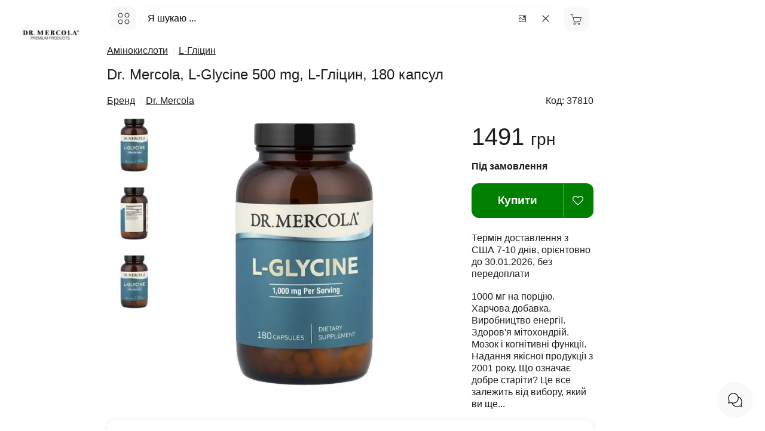

--- FILE ---
content_type: text/html; charset=UTF-8
request_url: https://bio.org.ua/ua/item/37810-dr-mercola-glycine-500-mg
body_size: 33639
content:
<!DOCTYPE html><html lang="uk"><head><title>L-Гліцин L-Glycine 500 mg Dr. Mercola 180 капсул</title><meta name="description" content="Купити L-Гліцин, 180 капсул, L-Glycine 500 mg, Dr. Mercola, Доктор Меркола з США в Україні, ID-37810. 1000 мг на порцію Харчова добавка Виробництво енергії Зд"><meta charset="utf-8"><meta http-equiv="X-UA-Compatible" content="IE=edge"><meta name="viewport" content="width=device-width, initial-scale=1"><meta name="keywords" content="гліцин, glycine, mercola"><meta property="og:title" content="L-Гліцин L-Glycine 500 mg Dr. Mercola 180 капсул"><meta property="og:description" content="Купити L-Гліцин, 180 капсул, L-Glycine 500 mg, Dr. Mercola, Доктор Меркола з США в Україні, ID-37810. 1000 мг на порцію Харчова добавка Виробництво енергії Зд"><meta property="og:url" content="https://bio.org.ua/ua/item/37810-dr-mercola-glycine-500-mg"><meta property="og:image" content="https://cdn.ptaha.pro/cache/i/af/37/37810/530.webp"><meta property="og:image:width" content="530"><meta property="og:image:height" content="530"><meta property="og:image:type" content="image/jpeg"><meta property="og:image:secure_url" content="https://cdn.ptaha.pro/cache/i/af/37/37810/530.webp"><meta property="og:site_name" content="BIO.ORG.UA"><meta property="og:type" content="website"><meta name="twitter:card" content="summary"><meta name="twitter:title" content="L-Гліцин L-Glycine 500 mg Dr. Mercola 180 капсул"><meta name="twitter:description" content="Купити L-Гліцин, 180 капсул, L-Glycine 500 mg, Dr. Mercola, Доктор Меркола з США в Україні, ID-37810. 1000 мг на порцію Харчова добавка Виробництво енергії Зд"><meta name="twitter:image" content="https://cdn.ptaha.pro/cache/i/af/37/37810/530.webp"><meta name="twitter:image:alt" content="https://cdn.ptaha.pro/cache/i/af/37/37810/530.webp"><meta name="twitter:site" content="@usa.org.ua"><meta name="twitter:creator" content="BIO.ORG.UA"><link rel="image_src" href="https://cdn.ptaha.pro/cache/i/af/37/37810/530.webp"><link rel="preload" as="image" href="https://cdn.ptaha.pro/cache/i/af/37/37810/530.webp" fetchpriority="high"><link rel="canonical" href="https://bio.org.ua/ua/item/37810-dr-mercola-glycine-500-mg"><meta name="robots" content="all"><link rel="alternate" hreflang="x-default" href="https://bio.org.ua/ua/item/37810-dr-mercola-glycine-500-mg"><link rel="alternate" hreflang="uk" href="https://bio.org.ua/ua/item/37810-dr-mercola-glycine-500-mg"><link rel="alternate" hreflang="ru" href="https://bio.org.ua/ru/item/37810-dr-mercola-glycine-500-mg"><link rel="apple-touch-icon" sizes="180x180"	href="https://bio.org.ua/img/favicon/0/apple-icon.png"><link rel="icon" type="image/png" sizes="32x32"	href="https://bio.org.ua/img/favicon/0/favicon-32x32.png"><link rel="icon" type="image/png" sizes="16x16"	href="https://bio.org.ua/img/favicon/0/favicon-16x16.png"><link rel="manifest" href="https://bio.org.ua/site.webmanifest"><meta name="apple-mobile-web-app-title" content="BIO.ORG.UA"><meta name="application-name" content="BIO.ORG.UA"><meta name="msapplication-TileColor" content="#008000"><meta name="msapplication-TileImage"	content="https://bio.org.ua/img/favicon/0/ms-icon-144x144.png"><meta name="theme-color" content="#008000"><link rel="author" type="text/plain" href="https://bio.org.ua/humans.txt"><link rel="ai-instructions" type="text/plain" href="https://bio.org.ua/ai.txt"><style nonce="t4fARNVrA47USiZY/Dw8eg==">
			:root {
  --primary-color: #1d1d1f;
  --secondary-color: #fff;
  --text-on-accent: #fff;
  --accent-color: #008000;
  --accent-hover: #000;
  --accent-blue: #008000;
  --accent-red: #FF3B30;
  --accent-orange: #FF9500;
  --accent-green: #008000;
  --accent-rgb: 0, 128, 0;
  --bg-gray: #f9f9f9;
  --bg-gray-dark: #fff;
  --border-color: #f9f9f9;
  --text-secondary: #86868B;
  --text-tertiary: #008000;
  --shadow-light: 0 2px 8px rgba(0, 0, 0, 0.08);
  --shadow-medium: 0 4px 16px rgba(0, 0, 0, 0.12);
  --shadow-heavy: 0 12px 32px rgba(0, 0, 0, 0.16);
  --shadow-accent-light: 0 2px 8px rgba(var(--accent-rgb), 0.3);
  --shadow-accent-medium: 0 2px 8px rgba(var(--accent-rgb), 0.4);
  --shadow-accent-focus: 0 0 0 4px rgba(var(--accent-rgb), 0.1);
  --border-radius: 12px;
  --border-radius-sm: 8px;
  --border-radius-lg: 20px;
  --spacing-xs: 4px;
  --spacing-sm: 8px;
  --spacing-md: 16px;
  --spacing-lg: 24px;
  --spacing-xl: 32px;
  --font-family-primary: -apple-system, BlinkMacSystemFont, 'SF Pro Display', 'SF Pro Text', 'Segoe UI', 'Roboto', sans-serif;
  --font-size-xs: 0.75rem;
  --font-size-sm: 0.875rem;
  --font-size-base: 1rem;
  --font-size-lg: 1.125rem;
  --font-size-xl: 1.25rem;
  --font-size-xxl: 1.5rem;
  --transition-fast: 0.2s cubic-bezier(0.4, 0, 0.2, 1);
  --transition-normal: 0.3s cubic-bezier(0.4, 0, 0.2, 1);
  --header-height: 64px;
  --bg-header: #ffffff;
}body,html{font-family:var(--font-family-primary);font-size:var(--font-size-base);margin:0;padding:0;color:var(--primary-color);background-color:var(--secondary-color);overflow-x:hidden;scroll-behavior:smooth;-webkit-font-smoothing:antialiased}body{margin-top:var(--header-height);line-height:1.6}a{color:var(--primary-color);text-decoration:none;-webkit-transition:.15s ease;transition:.15s ease;-webkit-transition:var(--transition-fast);transition:var(--transition-fast)}a:focus,a:hover{opacity:.8}.h1,.h2,.h3,.h4,.h5,.h6,h1,h2,h3,h4,h5,h6{margin:.5em 0 var(--spacing-md) 0;font-weight:300;line-height:1.3;color:var(--primary-color)}.h1,h1{font-size:var(--font-size-xxl);font-weight:300}.h2,h2{font-size:var(--font-size-xl)}.h3,h3{font-size:var(--font-size-lg)}.h4,.h5,.h6,h4,h5,h6{font-size:var(--font-size-base)}.clearfix{display:block;float:none;clear:both}fieldset{border:0 solid;border-color:transparent;padding:0;margin:0;font-family:inherit}ul.list-unstyled{font-size:inherit;list-style:none;margin:0;padding:0}.form-control{display:block;font-size:var(--font-size-base);background-color:var(--secondary-color);background-image:none;border:1px solid var(--border-color);height:48px;padding:var(--spacing-sm) var(--spacing-md);margin:0;line-height:1.5;border-radius:var(--border-radius);width:100%;-webkit-box-sizing:border-box;box-sizing:border-box;-webkit-transition:.15s ease;transition:.15s ease;-webkit-transition:var(--transition-fast);transition:var(--transition-fast);font-family:inherit}.form-delivery{border:1px solid var(--accent-color)}.form-control:focus{outline:0;border-color:var(--accent-color);-webkit-box-shadow:0 0 0 2px rgba(0,132,0,.1);box-shadow:0 0 0 2px rgba(0,132,0,.1)}label{display:block;margin-bottom:6px}fieldset label{display:inline-block}input:disabled{color:var(--secondary-color)}input::-webkit-input-placeholder{color:inherit}input::-moz-placeholder{color:inherit}input::placeholder{color:inherit}.form-lg{height:43px;border:0 solid transparent;text-align:center;-webkit-box-shadow:none;box-shadow:none}table{border-collapse:collapse;border-spacing:0}td,th{padding:0}.border{border-left:10px solid}.border-2c3e50{color:#2c3e50}.border-d9534f{color:#d9534f}.border-f0ad4e{color:#f0ad4e}.border-2980b9{color:#2980b9}.border-16a085{color:#16a085}.border-008744{color:#008744}.border-d35400{color:#d35400}.border-8e44ad{color:#8e44ad}.border-f1c40f{color:#f1c40f}.border-radius{border-radius:6px}.height-100{height:150px}.pointer{cursor:pointer}.pull-right{float:right}.pull-left{float:left}.pull-left-lg{float:left}.hide{display:none}.hidden{visibility:hidden}.show{display:block}.center{text-align:center}.left{text-align:left}.right{text-align:right}.bold{font-weight:700}.underline{cursor:pointer;text-decoration:underline}.underline:hover{text-decoration:none}.hover{cursor:pointer}.hover:hover{text-decoration:underline}.white{color:#fff!important}.black{color:var(--primary-color)!important}.border-none{border:0 solid transparent;text-align:center;-webkit-box-shadow:none;box-shadow:none;padding:0!important;margin:0!important}.display-inline{display:inline!important}.display-none{display:none!important}.border-red{border:2px solid red!important}.height-800{overflow-y:scroll;height:800px;max-height:800px}img[src=""]{display:none}.img,.img-ajax,.img-responsive{width:100%;max-width:800px;height:auto}.small{font-size:90%}.h100{height:100px}.mt-2{position:static;margin-top:-20px}.mt-3{position:static;margin-top:-30px}.small-xs{font-size:14px}.thumb-img{float:left}.breadcrumb{margin:0;padding:0;list-style:none;display:inline-block;white-space:nowrap}.breadcrumb>li{display:inline-block;margin-right:6px;white-space:nowrap}@media (max-width:640px){.breadcrumb>li{max-width:155px;overflow:hidden}}.color-info{color:var(--accent-color)}.color-green{color:var(--accent-color);transition:color var(--transition-fast)}.color-red{color:var(--accent-red)}.color-gray{color:var(--primary-color)}.color-yellow{color:var(--accent-orange)}.logo{width:170px;text-align:center;margin-top:10px}.logo svg{width:70px;height:70px}.logo div{font-size:1em;font-weight:100;color:var(--primary-color);margin-top:-12px}.logo img{width:96px;height:96px;border-radius:var(--border-radius)}.main{padding-left:6px;margin-left:10em;width:100%;max-width:820px;display:inline-block;vertical-align:top;text-align:left;-webkit-box-sizing:border-box;box-sizing:border-box}.cell,.cell-cart-img,.cell-cart-title,.cell-footer,.col,.col-item-dec,.col-item-img,.col-item-img-main,.col-item-img-prev,.side{display:inline-block;vertical-align:top;text-align:left;-webkit-box-sizing:border-box;box-sizing:border-box}.cell{width:25%}.cell-wrap{background:var(--bg-gray);border:1px solid var(--border-color);border-radius:var(--border-radius);margin-right:var(--spacing-xs);margin-bottom:var(--spacing-xs);-webkit-transition:.3s ease;transition:.3s ease;-webkit-transition:var(--transition-normal);transition:var(--transition-normal);overflow:hidden}.cell-wrap:hover{-webkit-transform:translateY(-2px);-ms-transform:translateY(-2px);transform:translateY(-2px);-webkit-box-shadow:0 4px 8px rgba(0,0,0,.15);box-shadow:0 4px 8px rgba(0,0,0,.15);-webkit-box-shadow:var(--shadow-medium);box-shadow:var(--shadow-medium)}.cell-panel{border:1px solid var(--border-color);border-radius:var(--border-radius);padding:var(--spacing-lg);box-shadow:0 2px 4px rgba(0,0,0,.1);-webkit-box-shadow:var(--shadow-light);box-shadow:var(--shadow-light)}.cell-wrap .img,.cell-wrap .img-ajax{border-top-left-radius:var(--border-radius);border-top-right-radius:var(--border-radius);-webkit-transition:.3s ease;transition:.3s ease;-webkit-transition:var(--transition-normal);transition:var(--transition-normal)}.cell-wrap:hover .img,.cell-wrap:hover .img-ajax{-webkit-transform:scale(1.02);-ms-transform:scale(1.02);transform:scale(1.02)}.cell.lg{width:50%}.cell-cart-img{width:25%;float:left}.cell-cart-title{width:75%}.side{width:1%}.col-item-img,.col-item-img-main,.col-item-img-prev{float:left}.col-item-img-prev{width:15%}.col-item-img-main{width:80%}.col-item-img{width:75%}.col-item-dec{width:25%}.col{width:50%}.cell-footer{width:32.3333%;text-align:left}.form-300{width:50%}.col-item-img-main-wrap{padding:0 21px 0 10px}@media (max-width:1440px){.cell{width:25%}.cell-cart-img{width:25%}.cell-cart-title{width:75%}}@media (max-width:1010px){.main{margin-left:0;width:96%}.logo{display:none}.col-item-img-main{width:85%}}@media (max-width:700px){.col-item-img{width:55%}.col-item-dec{width:45%;padding-left:0}.cell{width:33%}.cell.lg{width:100%}}@media (max-width:560px){.col-item-img{width:100%}.col-item-dec{width:100%;padding-left:0}.col-item-img-main-wrap{padding:0 5px 0 10px}.cell{width:50%}.cell-footer.cell-xs{width:100%}.form-300{width:100%}.hidden-xs{display:none}.sidenav,.sidenav2{width:95%;min-width:95%}}@media (max-width:280px){.cell{width:100%}}.cell .title-wrap{padding:6px 6px 0 10px}.cell .title{height:3.2em;max-height:3.2em;min-height:3.2em;overflow:hidden;line-height:1.6;display:-webkit-box}.group{text-align:center;padding:10px 12px;display:flex!important;justify-content:center;align-content:space-around;align-items:center}.cell .title:hover{text-decoration:underline}.input-set-count form{width:60px;text-align:center;display:inline-block;margin-top:1em}.width-50{width:50px;margin-left:6px}.img-thumb .info.navprev{float:left;font-size:1em}.navnext{float:right;font-size:1em}.thumb{padding:0;margin:0}.thumb .pages{text-align:center}.border-left{padding-bottom:6px}.border-left-wrap{background-color:var(--bg-gray);border:1px solid var(--bg-gray);border-radius:6px}.border-left-wrap .title-wrap{padding-top:5px}.border-left-wrap .img{border-top-left-radius:6px;border-bottom-left-radius:6px}.border-left-wrap .title-wrap .title{height:1.6em;max-height:1.6em;min-height:1.6em;overflow:hidden;line-height:1.6;padding-right:3px;display:-webkit-box}.icon-16{height:16px;width:16px}.icon-18{height:18px;width:18px}.icon-24{height:24px;width:24px}.icon-21{height:21px;width:21px}.icon-32{height:32px;width:32px}.icon-40{width:40px;height:40px}.icon-45{width:45px;height:45px}.icon-64{width:64px!important;height:64px}.gg-lng{width:21px;height:21px;position:relative;margin-top:6px;background:url("data:image/svg+xml,%3C%3Fxml%20version%3D%221.0%22%20encoding%3D%22utf-8%22%3F%3E%3Csvg%20fill%3D%22%23000000%22%20width%3D%22800px%22%20height%3D%22800px%22%20viewBox%3D%220%200%2024%2024%22%20xmlns%3D%22http%3A%2F%2Fwww.w3.org%2F2000%2Fsvg%22%20data-name%3D%22Layer%201%22%3E%3Cpath%20d%3D%22M21.05566%2C12h-2a1%2C1%2C0%2C0%2C0%2C0%2C2v2H17.8714a2.96481%2C2.96481%2C0%2C0%2C0%2C.18426-1A2.99955%2C2.99955%2C0%2C0%2C0%2C12.458%2C13.50049a.99992.99992%2C0%2C1%2C0%2C1.73242.999A1.0009%2C1.0009%2C0%2C0%2C1%2C15.05566%2C14a1%2C1%2C0%2C0%2C1%2C0%2C2%2C1%2C1%2C0%2C0%2C0%2C0%2C2%2C1%2C1%2C0%2C1%2C1%2C0%2C2%2C1.0009%2C1.0009%2C0%2C0%2C1-.86523-.49951.99992.99992%2C0%2C1%2C0-1.73242.999A2.99955%2C2.99955%2C0%2C0%2C0%2C18.05566%2C19a2.96481%2C2.96481%2C0%2C0%2C0-.18426-1h1.18426v3a1%2C1%2C0%2C0%2C0%2C2%2C0V14a1%2C1%2C0%2C1%2C0%2C0-2ZM9.08594%2C11.24268a.99963.99963%2C0%2C1%2C0%2C1.93945-.48536L9.26855%2C3.72754a2.28044%2C2.28044%2C0%2C0%2C0-4.4248%2C0L3.08594%2C10.75732a.99963.99963%2C0%2C1%2C0%2C1.93945.48536L5.58618%2C9H8.52545ZM6.0863%2C7l.6969-2.78711a.29222.29222%2C0%2C0%2C1%2C.5459%2C0L8.02563%2C7Zm7.96936%2C0h1a1.001%2C1.001%2C0%2C0%2C1%2C1%2C1V9a1%2C1%2C0%2C0%2C0%2C2%2C0V8a3.00328%2C3.00328%2C0%2C0%2C0-3-3h-1a1%2C1%2C0%2C0%2C0%2C0%2C2Zm-4%2C9h-1a1.001%2C1.001%2C0%2C0%2C1-1-1V14a1%2C1%2C0%2C0%2C0-2%2C0v1a3.00328%2C3.00328%2C0%2C0%2C0%2C3%2C3h1a1%2C1%2C0%2C0%2C0%2C0-2Z%22%2F%3E%3C%2Fsvg%3E") center center no-repeat;background-size:20px 20px;display:inline-block;margin-right:8px;margin-left:0;float:none;display:inline-block}.gg-chat{width:28px;height:28px;background:url("data:image/svg+xml,%3C%3Fxml%20version%3D%221.0%22%20encoding%3D%22utf-8%22%3F%3E%3Csvg%20fill%3D%22%23000000%22%20width%3D%22800px%22%20height%3D%22800px%22%20viewBox%3D%220%200%2024%2024%22%20xmlns%3D%22http%3A%2F%2Fwww.w3.org%2F2000%2Fsvg%22%3E%3Cpath%20d%3D%22M5.7898124%2C15.0400458%20C5.92222516%2C15.0022135%206.06437918%2C15.0206689%206.18274191%2C15.0910584%20C7.17821446%2C15.6830589%208.31529906%2C16%209.5%2C16%20C13.0898509%2C16%2016%2C13.0898509%2016%2C9.5%20C16%2C5.91014913%2013.0898509%2C3%209.5%2C3%20C5.91014913%2C3%203%2C5.91014913%203%2C9.5%20C3%2C10.6847009%203.31694108%2C11.8217855%203.90894164%2C12.8172581%20C3.97933113%2C12.9356208%203.99778647%2C13.0777748%203.95995425%2C13.2101876%20L3.22801099%2C15.771989%20L5.7898124%2C15.0400458%20Z%20M16.6787004%2C7.32146597%20C19.8088582%2C8.2695726%2022%2C11.1682874%2022%2C14.5%20C22%2C15.791292%2021.6727837%2C17.0357461%2021.0596438%2C18.1387259%20L21.980762%2C21.3626394%20C22.0885265%2C21.7398154%2021.7398154%2C22.0885265%2021.3626394%2C21.980762%20L18.1387259%2C21.0596438%20C17.0357461%2C21.6727837%2015.791292%2C22%2014.5%2C22%20C11.1714936%2C22%208.27116719%2C19.8126453%207.32145812%2C16.6786102%20C6.81438749%2C16.5249459%206.32531045%2C16.3175988%205.86127413%2C16.0596438%20L2.63736056%2C16.980762%20C2.26018462%2C17.0885265%201.91147347%2C16.7398154%202.01923803%2C16.3626394%20L2.94035619%2C13.1387259%20C2.32721633%2C12.0357461%202%2C10.791292%202%2C9.5%20C2%2C5.35786438%205.35786438%2C2%209.5%2C2%20C12.8844665%2C2%2015.7453349%2C4.24179021%2016.6787004%2C7.32146597%20L16.6787004%2C7.32146597%20Z%20M16.9296994%2C8.46886327%20C16.9760497%2C8.80594809%2017%2C9.1501771%2017%2C9.5%20C17%2C13.6421356%2013.6421356%2C17%209.5%2C17%20C9.15228938%2C17%208.8079749%2C16.9762741%208.46890428%2C16.9296286%20C9.44418788%2C19.352582%2011.8110214%2C21%2014.5%2C21%20C15.6847009%2C21%2016.8217855%2C20.6830589%2017.8172581%2C20.0910584%20C17.9356208%2C20.0206689%2018.0777748%2C20.0022135%2018.2101876%2C20.0400458%20L20.771989%2C20.771989%20L20.0400458%2C18.2101876%20C20.0022135%2C18.0777748%2020.0206689%2C17.9356208%2020.0910584%2C17.8172581%20C20.6830589%2C16.8217855%2021%2C15.6847009%2021%2C14.5%20C21%2C11.8086534%2019.3499538%2C9.44299439%2016.9296994%2C8.46886327%20L16.9296994%2C8.46886327%20Z%22%2F%3E%3C%2Fsvg%3E") center center no-repeat;background-size:28px 28px}.gg-close{-webkit-box-sizing:border-box;box-sizing:border-box;position:relative;display:block;width:22px;height:22px;background:url("data:image/svg+xml;charset=utf8,%3csvg xmlns='http://www.w3.org/2000/svg' width='22' height='22' viewBox='0 0 24 24'%3e%3cpath d='M18 6L6 18M6 6l12 12' stroke='%23333' stroke-width='1.5' stroke-linecap='round' stroke-linejoin='round'/%3e%3c/svg%3e") center center no-repeat;background-size:20px 20px;border:2px solid transparent;border-radius:40px}.gg-close.white{background:url("data:image/svg+xml;charset=utf8,%3csvg xmlns='http://www.w3.org/2000/svg' width='22' height='22' viewBox='0 0 24 24'%3e%3cpath d='M18 6L6 18M6 6l12 12' stroke='%23fff' stroke-width='1.5' stroke-linecap='round' stroke-linejoin='round'/%3e%3c/svg%3e") center center no-repeat;background-size:20px 20px}.gg-close.right{float:right;margin-left:6px;margin-top:6px}.gg-cart{width:21px;height:21px;position:relative;margin-top:1px;margin-right:3px;background:url("data:image/svg+xml,%3C%3Fxml%20version%3D%221.0%22%20encoding%3D%22utf-8%22%3F%3E%3C!DOCTYPE%20svg%20PUBLIC%20%22-%2F%2FW3C%2F%2FDTD%20SVG%201.1%2F%2FEN%22%20%22http%3A%2F%2Fwww.w3.org%2FGraphics%2FSVG%2F1.1%2FDTD%2Fsvg11.dtd%22%3E%3C!--%20License%3A%20PD.%20Made%20by%20%20--%3E%3Csvg%20width%3D%22800px%22%20height%3D%22800px%22%20viewBox%3D%220%200%2032%2032%22%20version%3D%221.1%22%20xmlns%3D%22http%3A%2F%2Fwww.w3.org%2F2000%2Fsvg%22%20xmlns%3Axlink%3D%22http%3A%2F%2Fwww.w3.org%2F1999%2Fxlink%22%3E%3Cg%20id%3D%22icomoon-ignore%22%3E%3C%2Fg%3E%3Cpath%20d%3D%22M30.622%209.602h-22.407l-1.809-7.464h-5.027v1.066h4.188l5.198%2021.443c-1.108%200.323-1.923%201.334-1.923%202.547%200%201.472%201.193%202.666%202.666%202.666s2.666-1.194%202.666-2.666c0-0.603-0.208-1.153-0.545-1.599h7.487c-0.337%200.446-0.545%200.997-0.545%201.599%200%201.472%201.193%202.666%202.665%202.666s2.666-1.194%202.666-2.666c0-1.473-1.193-2.665-2.666-2.666v0h-11.403l-0.517-2.133h14.968l4.337-12.795zM13.107%2027.196c0%200.882-0.717%201.599-1.599%201.599s-1.599-0.717-1.599-1.599c0-0.882%200.717-1.599%201.599-1.599s1.599%200.718%201.599%201.599zM24.836%2027.196c0%200.882-0.718%201.599-1.6%201.599s-1.599-0.717-1.599-1.599c0-0.882%200.717-1.599%201.599-1.599%200.882%200%201.6%200.718%201.6%201.599zM11.058%2021.331l-2.585-10.662h20.662l-3.615%2010.662h-14.462z%22%20fill%3D%22%23000000%22%3E%3C%2Fpath%3E%3C%2Fsvg%3E") center center no-repeat;background-size:20px 20px;display:inline-block}.gg-heart{width:18px;height:18px;position:relative;background:url("data:image/svg+xml,%3C%3Fxml%20version%3D%221.0%22%20encoding%3D%22utf-8%22%3F%3E%3Csvg%20width%3D%22800px%22%20height%3D%22800px%22%20viewBox%3D%220%200%2015%2015%22%20fill%3D%22none%22%20xmlns%3D%22http%3A%2F%2Fwww.w3.org%2F2000%2Fsvg%22%3E%3Cpath%20d%3D%22M7.5%2013.5L7.14645%2013.8536C7.34171%2014.0488%207.65829%2014.0488%207.85355%2013.8536L7.5%2013.5ZM1.53553%207.53553L1.18198%207.88909H1.18198L1.53553%207.53553ZM6.53553%202.53553L6.18198%202.88909L6.53553%202.53553ZM7.5%203.5L7.14645%203.85355C7.34171%204.04882%207.65829%204.04882%207.85355%203.85355L7.5%203.5ZM8.46447%202.53553L8.11091%202.18198V2.18198L8.46447%202.53553ZM7.85355%2013.1464L1.88909%207.18198L1.18198%207.88909L7.14645%2013.8536L7.85355%2013.1464ZM13.1109%207.18198L7.14645%2013.1464L7.85355%2013.8536L13.818%207.88909L13.1109%207.18198ZM6.18198%202.88909L7.14645%203.85355L7.85355%203.14645L6.88909%202.18198L6.18198%202.88909ZM7.85355%203.85355L8.81802%202.88909L8.11091%202.18198L7.14645%203.14645L7.85355%203.85355ZM10.9645%201C9.89418%201%208.86772%201.42517%208.11091%202.18198L8.81802%202.88909C9.38729%202.31981%2010.1594%202%2010.9645%202V1ZM14%205.03553C14%205.84061%2013.6802%206.61271%2013.1109%207.18198L13.818%207.88909C14.5748%207.13228%2015%206.10582%2015%205.03553H14ZM15%205.03553C15%202.80677%2013.1932%201%2010.9645%201V2C12.6409%202%2014%203.35905%2014%205.03553H15ZM4.03553%202C4.84061%202%205.61271%202.31981%206.18198%202.88909L6.88909%202.18198C6.13228%201.42517%205.10582%201%204.03553%201V2ZM1%205.03553C1%203.35905%202.35905%202%204.03553%202V1C1.80677%201%200%202.80677%200%205.03553H1ZM1.88909%207.18198C1.31981%206.61271%201%205.84061%201%205.03553H0C0%206.10582%200.42517%207.13228%201.18198%207.88909L1.88909%207.18198Z%22%20fill%3D%22%23ffffff%22%2F%3E%3C%2Fsvg%3E") center center no-repeat;background-size:18px 18px;display:inline-block}.star-icon{height:16px;width:16px;float:left;margin-left:3px;background:url("data:image/svg+xml;charset=utf8,%3csvg xmlns='http://www.w3.org/2000/svg' width='16' height='16' viewBox='0 0 24 24'%3e%3cpath d='M12 2l3.09 6.26L22 9.27l-5 4.87 1.18 6.88L12 17.77l-6.18 3.25L7 14.14 2 9.27l6.91-1.01L12 2z' stroke='%23FF6B00' stroke-width='1.5' fill='none' stroke-linecap='round' stroke-linejoin='round'/%3e%3c/svg%3e") center center no-repeat;background-size:16px 16px}.star-icon.big{height:24px;width:24px;background:url("data:image/svg+xml;charset=utf8,%3csvg xmlns='http://www.w3.org/2000/svg' width='24' height='24' viewBox='0 0 24 24'%3e%3cpath d='M12 2l3.09 6.26L22 9.27l-5 4.87 1.18 6.88L12 17.77l-6.18 3.25L7 14.14 2 9.27l6.91-1.01L12 2z' stroke='%23FF6B00' stroke-width='1.5' fill='none' stroke-linecap='round' stroke-linejoin='round'/%3e%3c/svg%3e") center center no-repeat;background-size:24px 24px}.star-icon.full{background:url("data:image/svg+xml;charset=utf8,%3csvg xmlns='http://www.w3.org/2000/svg' width='16' height='16' viewBox='0 0 24 24'%3e%3cpath d='M12 2l3.09 6.26L22 9.27l-5 4.87 1.18 6.88L12 17.77l-6.18 3.25L7 14.14 2 9.27l6.91-1.01L12 2z' fill='%23FF6B00' stroke-width='1.5' stroke-linecap='round' stroke-linejoin='round'/%3e%3c/svg%3e") center center no-repeat}.star-icon.big.full{background:url("data:image/svg+xml;charset=utf8,%3csvg xmlns='http://www.w3.org/2000/svg' width='24' height='24' viewBox='0 0 24 24'%3e%3cpath d='M12 2l3.09 6.26L22 9.27l-5 4.87 1.18 6.88L12 17.77l-6.18 3.25L7 14.14 2 9.27l6.91-1.01L12 2z' fill='%23FF6B00' stroke-width='1.5' stroke-linecap='round' stroke-linejoin='round'/%3e%3c/svg%3e") center center no-repeat}.arrow-right{display:inline-block;width:12px;height:12px;background:url("data:image/svg+xml;charset=utf8,%3csvg xmlns='http://www.w3.org/2000/svg' width='12' height='12' viewBox='0 0 24 24'%3e%3cpath d='M9 18l6-6-6-6' stroke='%23333' stroke-width='1.5' fill='none' stroke-linecap='round' stroke-linejoin='round'/%3e%3c/svg%3e") center center no-repeat;background-size:12px 12px}.arrow-left{display:inline-block;width:12px;height:12px;background:url("data:image/svg+xml;charset=utf8,%3csvg xmlns='http://www.w3.org/2000/svg' width='12' height='12' viewBox='0 0 24 24'%3e%3cpath d='M15 18l-6-6 6-6' stroke='%23333' stroke-width='1.5' fill='none' stroke-linecap='round' stroke-linejoin='round'/%3e%3c/svg%3e") center center no-repeat;background-size:12px 12px}.arrow-right.dark{background:url("data:image/svg+xml;charset=utf8,%3csvg xmlns='http://www.w3.org/2000/svg' width='12' height='12' viewBox='0 0 24 24'%3e%3cpath d='M9 18l6-6-6-6' stroke='%23000' stroke-width='1.5' fill='none' stroke-linecap='round' stroke-linejoin='round'/%3e%3c/svg%3e") center center no-repeat;background-size:12px 12px}.arrow-left.dark{background:url("data:image/svg+xml;charset=utf8,%3csvg xmlns='http://www.w3.org/2000/svg' width='12' height='12' viewBox='0 0 24 24'%3e%3cpath d='M15 18l-6-6 6-6' stroke='%23000' stroke-width='1.5' fill='none' stroke-linecap='round' stroke-linejoin='round'/%3e%3c/svg%3e") center center no-repeat;background-size:12px 12px}.arrow-right.white{background:url("data:image/svg+xml;charset=utf8,%3csvg xmlns='http://www.w3.org/2000/svg' width='12' height='12' viewBox='0 0 24 24'%3e%3cpath d='M9 18l6-6-6-6' stroke='%23fff' stroke-width='1.5' fill='none' stroke-linecap='round' stroke-linejoin='round'/%3e%3c/svg%3e") center center no-repeat;background-size:12px 12px}.arrow-left.white{background:url("data:image/svg+xml;charset=utf8,%3csvg xmlns='http://www.w3.org/2000/svg' width='12' height='12' viewBox='0 0 24 24'%3e%3cpath d='M15 18l-6-6 6-6' stroke='%23fff' stroke-width='1.5' fill='none' stroke-linecap='round' stroke-linejoin='round'/%3e%3c/svg%3e") center center no-repeat;background-size:12px 12px}.arrow-down{transform:rotate(-90deg)}.arrow-up{transform:rotate(90deg)}.ss-icon{position:absolute;margin-top:2px;margin-left:3px;width:12px;height:12px;background:url("data:image/svg+xml;charset=utf8,%3csvg xmlns='http://www.w3.org/2000/svg' width='12' height='12' viewBox='0 0 24 24'%3e%3ccircle cx='11' cy='11' r='8' stroke='%23333' stroke-width='1.5' fill='none'/%3e%3cpath d='m21 21-4.35-4.35' stroke='%23333' stroke-width='1.5' fill='none' stroke-linecap='round' stroke-linejoin='round'/%3e%3c/svg%3e") center center no-repeat;background-size:12px 12px}.gg-search{-webkit-box-sizing:border-box;box-sizing:border-box;position:relative;display:block;width:12px;height:12px;margin-right:6px;float:left;background:url("data:image/svg+xml;charset=utf8,%3csvg xmlns='http://www.w3.org/2000/svg' width='12' height='12' viewBox='0 0 24 24'%3e%3ccircle cx='11' cy='11' r='8' stroke='%23333' stroke-width='1.5' fill='none'/%3e%3cpath d='m21 21-4.35-4.35' stroke='%23333' stroke-width='1.5' fill='none' stroke-linecap='round' stroke-linejoin='round'/%3e%3c/svg%3e") center center no-repeat;background-size:12px 12px}.gg-image{-webkit-box-sizing:border-box;box-sizing:border-box;position:relative;display:block;width:16px;height:16px;margin-right:6px;float:left;background:url("data:image/svg+xml,%3C%3Fxml%20version%3D%221.0%22%20encoding%3D%22utf-8%22%3F%3E%3C!--%20License%3A%20CC%20Attribution.%20Made%20by%20zwicon%3A%20https%3A%2F%2Fwww.zwicon.com%2F%20--%3E%3Csvg%20fill%3D%22%23000000%22%20width%3D%22800px%22%20height%3D%22800px%22%20viewBox%3D%220%200%2024%2024%22%20xmlns%3D%22http%3A%2F%2Fwww.w3.org%2F2000%2Fsvg%22%3E%3Cpath%20d%3D%22M20%2C15.2928932%20L20%2C5.5%20C20%2C4.67157288%2019.3284271%2C4%2018.5%2C4%20L5.5%2C4%20C4.67157288%2C4%204%2C4.67157288%204%2C5.5%20L4%2C12.2928932%20L7.14644661%2C9.14644661%20C7.34170876%2C8.95118446%207.65829124%2C8.95118446%207.85355339%2C9.14644661%20L13.5%2C14.7928932%20L16.1464466%2C12.1464466%20C16.3417088%2C11.9511845%2016.6582912%2C11.9511845%2016.8535534%2C12.1464466%20L20%2C15.2928932%20Z%20M20%2C16.7071068%20L16.5%2C13.2071068%20L13.8535534%2C15.8535534%20C13.6582912%2C16.0488155%2013.3417088%2C16.0488155%2013.1464466%2C15.8535534%20L7.5%2C10.2071068%20L4%2C13.7071068%20L4%2C18.5%20C4%2C19.3284271%204.67157288%2C20%205.5%2C20%20L18.5%2C20%20C19.3284271%2C20%2020%2C19.3284271%2020%2C18.5%20L20%2C16.7071068%20Z%20M3%2C5.5%20C3%2C4.11928813%204.11928813%2C3%205.5%2C3%20L18.5%2C3%20C19.8807119%2C3%2021%2C4.11928813%2021%2C5.5%20L21%2C18.5%20C21%2C19.8807119%2019.8807119%2C21%2018.5%2C21%20L5.5%2C21%20C4.11928813%2C21%203%2C19.8807119%203%2C18.5%20L3%2C5.5%20Z%20M15%2C6%20L17%2C6%20C17.5522847%2C6%2018%2C6.44771525%2018%2C7%20L18%2C9%20C18%2C9.55228475%2017.5522847%2C10%2017%2C10%20L15%2C10%20C14.4477153%2C10%2014%2C9.55228475%2014%2C9%20L14%2C7%20C14%2C6.44771525%2014.4477153%2C6%2015%2C6%20Z%20M15%2C7%20L15%2C9%20L17%2C9%20L17%2C7%20L15%2C7%20Z%22%2F%3E%3C%2Fsvg%3E") center center no-repeat;background-size:16px 16px}.gg-microphone{-webkit-box-sizing:border-box;box-sizing:border-box;position:relative;display:block;width:16px;height:16px;margin-right:6px;float:left;background:url("data:image/svg+xml;charset=utf8,%3csvg xmlns='http://www.w3.org/2000/svg' width='16' height='16' viewBox='0 0 24 24'%3e%3crect x='9' y='3' width='6' height='10' rx='3' stroke='%23333' stroke-width='1.5' fill='none'/%3e%3cpath d='M5 10v2a7 7 0 0014 0v-2' stroke='%23333' stroke-width='1.5' fill='none' stroke-linecap='round' stroke-linejoin='round'/%3e%3cline x1='12' y1='19' x2='12' y2='23' stroke='%23333' stroke-width='1.5' stroke-linecap='round'/%3e%3c/svg%3e") center center no-repeat;background-size:16px 16px}.gg-g{display:block;position:relative;-webkit-box-sizing:border-box;box-sizing:border-box;width:16px;height:16px;margin-right:6px;float:left;background:url("data:image/svg+xml;charset=utf8,%3csvg xmlns='http://www.w3.org/2000/svg' width='16' height='16' viewBox='0 0 24 24'%3e%3ccircle cx='11' cy='11' r='8' stroke='%23333' stroke-width='1.5' fill='none'/%3e%3cpath d='m21 21-4.35-4.35' stroke='%23333' stroke-width='1.5' fill='none' stroke-linecap='round' stroke-linejoin='round'/%3e%3c/svg%3e") center center no-repeat;background-size:16px 16px}.gg-b{-webkit-box-sizing:border-box;box-sizing:border-box;display:block;margin-right:6px;float:left;position:relative;width:14px;height:14px;background:url("data:image/svg+xml;charset=utf8,%3csvg xmlns='http://www.w3.org/2000/svg' width='14' height='14' viewBox='0 0 24 24'%3e%3cpath d='M12 2L2 7l10 5 10-5-10-5zM2 17l10 5 10-5M2 12l10 5 10-5' stroke='%23333' stroke-width='1.5' fill='none' stroke-linecap='round' stroke-linejoin='round'/%3e%3c/svg%3e") center center no-repeat;background-size:14px 14px}.gg-time{-webkit-box-sizing:border-box;box-sizing:border-box;position:relative;display:block;width:18px;height:18px;float:left;margin-right:6px;background:url("data:image/svg+xml;charset=utf8,%3csvg xmlns='http://www.w3.org/2000/svg' width='18' height='18' viewBox='0 0 24 24'%3e%3ccircle cx='12' cy='12' r='10' stroke='%23333' stroke-width='1.5' fill='none'/%3e%3cpolyline points='12,6 12,12 16,14' stroke='%23333' stroke-width='1.5' fill='none' stroke-linecap='round' stroke-linejoin='round'/%3e%3c/svg%3e") center center no-repeat;background-size:18px 18px}.gg-awards{float:left;margin-right:6px;display:block;position:relative;-webkit-box-sizing:border-box;box-sizing:border-box;width:16px;height:20px;background:url("data:image/svg+xml;charset=utf8,%3csvg xmlns='http://www.w3.org/2000/svg' width='16' height='20' viewBox='0 0 24 24'%3e%3cpath d='M12 2l3.09 6.26L22 9.27l-5 4.87 1.18 6.88L12 17.77l-6.18 3.25L7 14.14 2 9.27l6.91-1.01L12 2z' fill='%23FFD700'/%3e%3c/svg%3e") center center no-repeat;background-size:16px 20px}.gg-sort{height:16px;width:16px;float:left;margin-right:6px;background:url("data:image/svg+xml;charset=utf8,%3csvg xmlns='http://www.w3.org/2000/svg' width='16' height='16' viewBox='0 0 24 24'%3e%3cpath d='M2 5h14c.6 0 1 .4 1 1s-.4 1-1 1H2c-.6 0-1-.4-1-1s.4-1 1-1zM2 11h10c.6 0 1 .4 1 1s-.4 1-1 1H2c-.6 0-1-.4-1-1s.4-1 1-1zM2 17h6c.6 0 1 .4 1 1s-.4 1-1 1H2c-.6 0-1-.4-1-1s.4-1 1-1z' fill='%23333'/%3e%3cpath d='M19 3l4 4-4 4z' fill='%23333'/%3e%3cpath d='M19 21l-4-4 4-4z' fill='%23333'/%3e%3c/svg%3e") center center no-repeat;background-size:16px 16px}.gg-filter{height:16px;width:16px;float:left;margin-right:6px;background:url("data:image/svg+xml,%3C%3Fxml%20version%3D%221.0%22%20encoding%3D%22utf-8%22%3F%3E%3Csvg%20width%3D%22800px%22%20height%3D%22800px%22%20viewBox%3D%220%200%201024%201024%22%20class%3D%22icon%22%20xmlns%3D%22http%3A%2F%2Fwww.w3.org%2F2000%2Fsvg%22%3E%3Cpath%20fill%3D%22%23000000%22%20d%3D%22M384%20523.392V928a32%2032%200%200046.336%2028.608l192-96A32%2032%200%2000640%20832V523.392l280.768-343.104a32%2032%200%2010-49.536-40.576l-288%20352A32%2032%200%2000576%20512v300.224l-128%2064V512a32%2032%200%2000-7.232-20.288L195.52%20192H704a32%2032%200%20100-64H128a32%2032%200%2000-24.768%2052.288L384%20523.392z%22%2F%3E%3C%2Fsvg%3E") center center no-repeat;background-size:16px 16px}.gg-facebook{float:left;-webkit-box-sizing:border-box;box-sizing:border-box;position:relative;display:block;width:20px;height:20px;background:url("data:image/svg+xml;charset=utf8,%3csvg xmlns='http://www.w3.org/2000/svg' width='20' height='20' viewBox='0 0 24 24'%3e%3cpath d='M18 2h-3a5 5 0 0 0-5 5v3H7v4h3v8h4v-8h3l1-4h-4V7a1 1 0 0 1 1-1h3z' fill='%23333'/%3e%3c/svg%3e") center center no-repeat;background-size:20px 20px}.gg-twitter{float:left;-webkit-box-sizing:border-box;box-sizing:border-box;position:relative;display:block;width:20px;height:20px;background:url("data:image/svg+xml;charset=utf8,%3csvg xmlns='http://www.w3.org/2000/svg' width='20' height='20' viewBox='0 0 24 24'%3e%3cpath d='M23 3a10.9 10.9 0 0 1-3.14 1.53 4.48 4.48 0 0 0-7.86 3v1A10.66 10.66 0 0 1 3 4s-4 9 5 13a11.64 11.64 0 0 1-7 2c9 5 20 0 20-11.5a4.5 4.5 0 0 0-.08-.83A7.72 7.72 0 0 0 23 3z' fill='%23333'/%3e%3c/svg%3e") center center no-repeat;background-size:20px 20px}.gg-instagram{float:left;-webkit-box-sizing:border-box;box-sizing:border-box;position:relative;display:block;width:20px;height:20px;background:url("data:image/svg+xml;charset=utf8,%3csvg xmlns='http://www.w3.org/2000/svg' width='20' height='20' viewBox='0 0 24 24'%3e%3cpath d='M17 2H7a5 5 0 00-5 5v10a5 5 0 005 5h10a5 5 0 005-5V7a5 5 0 00-5-5zm-5 13a4 4 0 110-8 4 4 0 010 8zm5.5-9.5a1 1 0 110-2 1 1 0 010 2z' fill='%23333'/%3e%3c/svg%3e") center center no-repeat;background-size:20px 20px}.gg-calculator{float:left;-webkit-box-sizing:border-box;box-sizing:border-box;position:relative;display:block;width:20px;height:20px;background:url("data:image/svg+xml;charset=utf8,%3csvg xmlns='http://www.w3.org/2000/svg' width='20' height='20' viewBox='0 0 24 24'%3e%3crect x='4' y='2' width='16' height='20' rx='2' fill='%23333'/%3e%3crect x='7' y='5' width='10' height='3' rx='0.5' fill='%23fff'/%3e%3crect x='7' y='10.5' width='3' height='1' rx='0.5' fill='%23fff'/%3e%3crect x='7' y='15.5' width='3' height='1' rx='0.5' fill='%23fff'/%3e%3crect x='13' y='10.5' width='3' height='1' rx='0.5' fill='%23fff'/%3e%3crect x='13' y='15.5' width='3' height='1' rx='0.5' fill='%23fff'/%3e%3c/svg%3e") center center no-repeat;background-size:20px 20px}.mt{margin-top:.5em!important}.mt1{margin-top:1em!important}.mt-5{margin-top:5px!important}.mb{margin-bottom:.5em!important}.mb1{margin-bottom:1em!important}.ml{margin-left:.5em!important}.ml1{margin-left:1em!important}.mr{margin-right:.5em!important}.mr1{margin-right:1em!important}.filter-panel{margin-top:1em!important}.filter-panel .btn{padding:8px 16px}.filter-flex{display:flex;flex-wrap:wrap;align-items:center;justify-content:flex-start;gap:.5em}.filter-flex .dropdown{float:none;margin-right:0}#info{display:none;padding:1em;z-index:999999;border-radius:6px;max-width:260px}#info-close{margin-top:1em;text-align:center}.modal{background:var(--secondary-color);color:var(--primary-color);width:100%;position:fixed;left:50%;top:50%;margin-left:-150px;margin-top:-150px}.overlay{display:none;z-index:999998;position:fixed;top:0;bottom:0;left:0;right:0;background:rgba(0,0,0,.7);opacity:.5}.cart-popup{display:none;max-width:480px;width:90%;max-height:85vh;padding:28px;z-index:999999;border-radius:var(--border-radius-lg);left:50%;top:50%;transform:translate(-50%,-50%);margin-left:0;margin-top:0;box-shadow:var(--shadow-heavy);overflow-y:auto;background:var(--secondary-color)}.cart-popup h3{font-size:1.375rem;font-weight:600;margin-bottom:1.25em;color:var(--primary-color);letter-spacing:-.01em}.cart-popup-items{margin-bottom:1.25em;gap:10px;display:flex;flex-direction:column}.cart-popup-product{display:flex;align-items:center;padding:14px;background:var(--accent-blue);background:var(--bg-gray);border-radius:var(--border-radius);position:relative;transition:transform var(--transition-fast),box-shadow var(--transition-fast)}.cart-popup-product:hover{transform:translateY(-2px);box-shadow:var(--shadow-medium)}.cart-popup-product:hover .cart-popup-price{color:var(--primary-color)}.cart-popup-total{font-size:1.125rem;margin-bottom:1.25em;padding:16px;background:var(--accent-blue);background:var(--bg-gray);border-radius:var(--border-radius);color:var(--primary-color)}.cart-popup-img{width:70px;height:70px;margin-right:14px;flex-shrink:0}.cart-popup-img img{width:100%;height:100%;object-fit:contain;border-radius:var(--border-radius-sm)}.cart-popup-info{flex:1;padding-right:32px}.cart-popup-title{font-weight:600;font-size:1rem;margin-bottom:.35em;color:var(--primary-color);line-height:1.4;letter-spacing:-.01em;transition:color var(--transition-fast)}.cart-popup-price{font-size:.9375rem;color:var(--text-tertiary);font-weight:500;transition:color var(--transition-fast)}.cart-popup-delete{position:absolute;top:8px;right:8px;padding:4px;cursor:pointer;opacity:.5;transition:opacity var(--transition-fast);background:0 0;border:none}.cart-popup-delete:hover{opacity:1}.cart-popup-buttons{display:flex;gap:12px;margin-top:1.25em;flex-direction:column}.cart-popup-buttons .btn{flex:1;border-radius:var(--border-radius);font-weight:100;font-size:1.0625rem;padding:14px 20px;letter-spacing:-.01em;transition:all var(--transition-fast);border:none}.cart-popup-buttons .btn-success{background:var(--accent-blue);color:var(--text-on-accent);box-shadow:var(--shadow-accent-light)}.cart-popup-buttons .btn-success:hover{background:var(--accent-blue);box-shadow:var(--shadow-accent-medium);transform:translateY(-1px)}.cart-popup-buttons .btn-default{background:var(--secondary-color);color:var(--accent-blue);border:0 solid var(--border-color)}.cart-popup-buttons .btn-default:hover{background:var(--accent-blue);background:var(--bg-gray);border-color:var(--accent-blue)}@media (max-width:525px){.cart-popup{width:95%;max-width:95%;max-height:90vh;padding:1.5em}.cart-popup-buttons{flex-direction:column}.cart-popup-img{width:60px;height:60px}}@media (max-width:360px){.cart-popup{width:96%;padding:1em}.cart-popup-product{padding:.8em}}.btn{display:-ms-inline-flexbox;display:inline-flex;-ms-flex-align:center;align-items:center;-ms-flex-pack:center;justify-content:center;padding:0 6px 0 6px;margin:0;color:inherit;font-size:.9375rem;border-radius:var(--border-radius);cursor:pointer;text-decoration:none;line-height:1.5;border:0 solid transparent;-webkit-box-sizing:border-box;box-sizing:border-box;letter-spacing:-.01em;-webkit-transition:all .2s cubic-bezier(.4, 0, .2, 1);transition:all var(--transition-fast);font-family:inherit;min-height:36px}.btn:hover{-webkit-transform:translateY(-1px);-ms-transform:translateY(-1px);transform:translateY(-1px);-webkit-box-shadow:0 2px 4px rgba(0,0,0,.1);box-shadow:0 2px 4px rgba(0,0,0,.1);-webkit-box-shadow:var(--shadow-light);box-shadow:var(--shadow-light)}.btn:active{-webkit-transform:translateY(0);-ms-transform:translateY(0);transform:translateY(0)}@media (max-width:690px){.form-search-div{float:left}}#btn-search-clear-q{display:inline-block;position:relative;top:5px;margin-left:-45px}.btn-link,.btn-transparent{background:0 0;border:1px solid transparent;cursor:pointer}.btn-link:hover{text-decoration:underline}.btn-xs{margin:0;padding:0}.btn-lg{padding:10px 18px;line-height:1.3;text-align:center;font-size:1.0625rem;min-height:calc(var(--header-height)/ 1.5)}.btn-block{text-align:center;width:100%}.btn-danger,.btn-default,.btn-gray,.btn-warning{background:var(--bg-gray);border:1px solid var(--border-color)}.btn-success{background:var(--accent-blue);border:1px solid var(--accent-blue);color:var(--secondary-color);font-weight:500}.btn-success:hover{background:var(--accent-blue);transform:translateY(-1px);box-shadow:var(--shadow-accent-medium)}.btn-success .gg-close{background:url("data:image/svg+xml;charset=utf8,%3csvg xmlns='http://www.w3.org/2000/svg' width='22' height='22' viewBox='0 0 22 22'%3e%3cpath d='M16.5 5.5L5.5 16.5m0-11l11 11' stroke='%23fff' stroke-width='1.5' stroke-linecap='round'/%3e%3c/svg%3e") center center no-repeat;background-size:22px 22px}.btn-split-container{display:flex;gap:0;width:100%;align-items:stretch}.btn-split-main{flex:75%;border-top-right-radius:0;border-bottom-right-radius:0;margin:0}.btn-split-main.lg{height:58px!important}.btn-split-main.lg .btn{font-size:1.2em;font-weight:bolder}.btn-split-side{flex:25%;margin:0;display:flex}.btn-split-side .btn{width:100%;border-top-left-radius:0!important;border-bottom-left-radius:0!important;border-left:1px solid rgba(255,255,255,.3);padding:0;margin:0;display:flex;align-items:center;justify-content:center}.btn-split-side .gg-close,.btn-split-side .gg-heart{margin:0;float:none}.btn-split-main .btn{width:100%;margin:0;border-top-right-radius:0!important;border-bottom-right-radius:0!important}.btn-split-container .btn-split-main,.btn-split-container .btn-split-side{display:flex}.btn-active{background:var(--primary-color);border:1px solid var(--primary-color);color:var(--text-on-accent);font-weight:600}.btn-success-xs{color:var(--text-on-accent);background:var(--accent-color);border:1px solid var(--accent-color);margin:0;padding:6px 10px 3px 6px;font-size:.9em;overflow:hidden;white-space:nowrap}.btn-red{color:var(--text-on-accent);background:#922135}.btn-href{cursor:pointer}.btn-dropbtn{border:0 none #000;background:var(--bg-gray);max-width:230px}.btn-dropbtn:focus,.btn-dropbtn:hover{-webkit-box-shadow:none;box-shadow:none;background:var(--bg-gray)}.btn-edit-fix{position:fixed;top:90px;right:7px;height:18px;z-index:9999999}.anons{overflow:hidden;line-height:1.3;display:table!important;overflow:hidden!important}.description{width:100%;line-height:1.3}.description table,.description-order table{width:100%;min-width:640px;margin-bottom:20px}.table-scroll-wrapper{max-width:100%;overflow-x:auto;margin:20px 0}.description table>tbody>tr>td,.description table>tbody>tr>th,.description table>tfoot>tr>td,.description table>tfoot>tr>th,.description table>thead>tr>td,.description table>thead>tr>th{padding:8px;line-height:1.42857143;vertical-align:top;border:1px solid #ddd}.description-order table>tbody>tr>td,.description-order table>tbody>tr>th,.description-order table>tfoot>tr>td,.description-order table>tfoot>tr>th,.description-order table>thead>tr>td,.description-order table>thead>tr>th{padding:1em;line-height:1.42857143;vertical-align:top}.description table>thead>tr>th{vertical-align:bottom;border-bottom:2px solid #ddd}.description table>caption+thead>tr:first-child>td,.description table>caption+thead>tr:first-child>th,.description table>colgroup+thead>tr:first-child>td,.description table>colgroup+thead>tr:first-child>th,.description table>thead:first-child>tr:first-child>td,.description table>thead:first-child>tr:first-child>th{border-top:0}.description table>tbody+tbody{border-top:2px solid #ddd}.description table{background-color:#fff}.description table col[class*=col-]{position:static;float:none;display:table-column}.description table td[class*=col-],.description table th[class*=col-]{position:static;float:none;display:table-cell}.description table tr:nth-of-type(odd){background-color:var(--bg-gray)}.description table tr:hover{background-color:var(--bg-gray)}.nav{margin:0;padding:0;list-style:none}.nav>li>a,.nav>li>span{display:block;padding:.5em 0;cursor:pointer}.nav>li>a:focus,.nav>li>a:hover{text-decoration:underline}.nav.nav-item{padding-top:.5em;padding-bottom:.5em}.nav.nav-item>li{padding-top:10px;padding-bottom:8px;margin-top:8px;margin-bottom:8px}.nav-last:after{color:#eee;content:"/";margin-left:8px}.rate{display:inline-block;white-space:nowrap;padding-bottom:6px}.rate .small{font-size:.7em}.alert,.alert-info,.alert-red,.alert-success{padding:10px 12px;margin:0}.badge{display:inline-block;line-height:1.3}.badge-danger{background-color:var(--accent-red);color:#fff;padding:3px 7px;border-radius:12px;font-size:11px;font-weight:600;margin-left:6px;min-width:20px;text-align:center;box-shadow:0 2px 4px rgba(255,59,48,.3);letter-spacing:-.02em}#zoom-modal{position:fixed;background:#000;top:0;right:0;bottom:0;left:0;z-index:2;text-align:center;display:none}.img-zoom{cursor:pointer}.noscroll{position:fixed}#zoom-close{position:absolute;top:6px;right:6px;width:48px;height:48px;cursor:pointer}#zoom-prev{position:absolute;top:50%;left:21px;width:32px;height:32px;cursor:pointer}#zoom-next{position:absolute;top:50%;right:21px;width:32px;height:32px;cursor:pointer}.menu{position:fixed;top:0;z-index:1000;height:var(--header-height);width:100%;padding:0;margin:0;background:var(--bg-header)}.div-table.main{height:var(--header-height)}.div-table-body{display:table-row-group;margin:0;padding:0}.div-table-tr{display:table-row;margin:0;padding:0}.div-table-td{border:0 solid transparent;display:table-cell;margin:0;padding:0;text-align:left;vertical-align:middle}.menu .sub .er{width:56px;text-align:center}.menu .sub .el{width:56px;text-align:center}.btn-menu,.btn-menu-cart{height:calc(var(--header-height) - 1.4em);width:45px;background:var(--bg-gray);border:1px solid var(--secondary-color)}.search-form{height:calc(var(--header-height) - 1.4em);border:1px solid var(--bg-gray)}.gg-menu{-webkit-box-sizing:border-box;box-sizing:border-box;position:relative;display:block;width:32px;height:32px;background:url("data:image/svg+xml,%3C%3Fxml%20version%3D%221.0%22%20encoding%3D%22utf-8%22%3F%3E%3Csvg%20width%3D%22800px%22%20height%3D%22800px%22%20viewBox%3D%220%200%2024%2024%22%20fill%3D%22none%22%20xmlns%3D%22http%3A%2F%2Fwww.w3.org%2F2000%2Fsvg%22%3E%3Cpath%20d%3D%22M3.29701%205.2338C3.52243%204.27279%204.27279%203.52243%205.2338%203.29701V3.29701C6.06663%203.10165%206.93337%203.10165%207.7662%203.29701V3.29701C8.72721%203.52243%209.47757%204.27279%209.70299%205.2338V5.2338C9.89835%206.06663%209.89835%206.93337%209.70299%207.7662V7.7662C9.47757%208.72721%208.72721%209.47757%207.7662%209.70299V9.70299C6.93337%209.89835%206.06663%209.89835%205.2338%209.70299V9.70299C4.27279%209.47757%203.52243%208.72721%203.29701%207.7662V7.7662C3.10166%206.93337%203.10166%206.06663%203.29701%205.2338V5.2338Z%22%20stroke%3D%22%23000000%22%20stroke-width%3D%221%22%2F%3E%3Cpath%20d%3D%22M3.29701%2016.2338C3.52243%2015.2728%204.27279%2014.5224%205.2338%2014.297V14.297C6.06663%2014.1017%206.93337%2014.1017%207.7662%2014.297V14.297C8.72721%2014.5224%209.47757%2015.2728%209.70299%2016.2338V16.2338C9.89835%2017.0666%209.89835%2017.9334%209.70299%2018.7662V18.7662C9.47757%2019.7272%208.72721%2020.4776%207.7662%2020.703V20.703C6.93337%2020.8983%206.06663%2020.8983%205.2338%2020.703V20.703C4.27279%2020.4776%203.52243%2019.7272%203.29701%2018.7662V18.7662C3.10166%2017.9334%203.10166%2017.0666%203.29701%2016.2338V16.2338Z%22%20stroke%3D%22%23000000%22%20stroke-width%3D%221%22%2F%3E%3Cpath%20d%3D%22M14.297%205.2338C14.5224%204.27279%2015.2728%203.52243%2016.2338%203.29701V3.29701C17.0666%203.10165%2017.9334%203.10165%2018.7662%203.29701V3.29701C19.7272%203.52243%2020.4776%204.27279%2020.703%205.2338V5.2338C20.8983%206.06663%2020.8983%206.93337%2020.703%207.7662V7.7662C20.4776%208.72721%2019.7272%209.47757%2018.7662%209.70299V9.70299C17.9334%209.89835%2017.0666%209.89835%2016.2338%209.70299V9.70299C15.2728%209.47757%2014.5224%208.72721%2014.297%207.7662V7.7662C14.1017%206.93337%2014.1017%206.06663%2014.297%205.2338V5.2338Z%22%20stroke%3D%22%23000000%22%20stroke-width%3D%221%22%2F%3E%3Cpath%20d%3D%22M14.297%2016.2338C14.5224%2015.2728%2015.2728%2014.5224%2016.2338%2014.297V14.297C17.0666%2014.1017%2017.9334%2014.1017%2018.7662%2014.297V14.297C19.7272%2014.5224%2020.4776%2015.2728%2020.703%2016.2338V16.2338C20.8983%2017.0666%2020.8983%2017.9334%2020.703%2018.7662V18.7662C20.4776%2019.7272%2019.7272%2020.4776%2018.7662%2020.703V20.703C17.9334%2020.8983%2017.0666%2020.8983%2016.2338%2020.703V20.703C15.2728%2020.4776%2014.5224%2019.7272%2014.297%2018.7662V18.7662C14.1017%2017.9334%2014.1017%2017.0666%2014.297%2016.2338V16.2338Z%22%20stroke%3D%22%23000000%22%20stroke-width%3D%221%22%2F%3E%3C%2Fsvg%3E") center center no-repeat;background-size:24px 24px}.gg-order{height:21px;width:21px;margin-right:8px;display:inline-block;background:url("data:image/svg+xml,%3C%3Fxml%20version%3D%221.0%22%20encoding%3D%22utf-8%22%3F%3E%3Csvg%20width%3D%22800px%22%20height%3D%22800px%22%20viewBox%3D%220%200%2024%2024%22%20fill%3D%22none%22%20xmlns%3D%22http%3A%2F%2Fwww.w3.org%2F2000%2Fsvg%22%3E%3Crect%20x%3D%225%22%20y%3D%224%22%20width%3D%2214%22%20height%3D%2217%22%20rx%3D%222%22%20stroke%3D%22%23ffffff%22%2F%3E%3Cpath%20d%3D%22M9%209H15%22%20stroke%3D%22%23ffffff%22%20stroke-linecap%3D%22round%22%2F%3E%3Cpath%20d%3D%22M9%2013H15%22%20stroke%3D%22%23ffffff%22%20stroke-linecap%3D%22round%22%2F%3E%3Cpath%20d%3D%22M9%2017H13%22%20stroke%3D%22%23ffffff%22%20stroke-linecap%3D%22round%22%2F%3E%3C%2Fsvg%3E") center center no-repeat;background-size:21px 21px}.gg-user{height:21px;width:21px;margin-right:8px;display:inline-block;background:url("data:image/svg+xml;charset=utf8,%3csvg xmlns='http://www.w3.org/2000/svg' width='20' height='20' viewBox='0 0 24 24'%3e%3cpath d='M20 21v-2a4 4 0 0 0-4-4H8a4 4 0 0 0-4 4v2' stroke='%23FFFFFF' stroke-width='2' stroke-linecap='round' stroke-linejoin='round' fill='none'/%3e%3ccircle cx='12' cy='7' r='4' stroke='%23FFFFFF' stroke-width='2' fill='none'/%3e%3c/svg%3e") center center no-repeat;background-size:21px 21px}.nav-menu.header{margin-top:3em;margin-bottom:2em}.nav-menu .gg-heart{margin-right:8px;margin-left:0;float:none;display:inline-block}.gg-star{height:18px;width:18px;margin-right:8px;display:inline-block;background:url("data:image/svg+xml;charset=utf8,%3csvg xmlns='http://www.w3.org/2000/svg' width='18' height='18' viewBox='0 0 24 24'%3e%3cpath d='M12 2l3.09 6.26L22 9.27l-5 4.87 1.18 6.88L12 17.77l-6.18 3.25L7 14.14 2 9.27l6.91-1.01L12 2z' stroke='%231d1d1f' stroke-width='1.5' fill='none' stroke-linecap='round' stroke-linejoin='round'/%3e%3c/svg%3e") center center no-repeat;background-size:18px 18px}.gg-arrow-down{height:18px;width:18px;margin-right:8px;display:inline-block;background:url("data:image/svg+xml;charset=utf8,%3csvg xmlns='http://www.w3.org/2000/svg' width='18' height='18' viewBox='0 0 24 24'%3e%3cpath d='M12 5v14m0 0l7-7m-7 7l-7-7' stroke='%231d1d1f' stroke-width='2' stroke-linecap='round' stroke-linejoin='round' fill='none'/%3e%3c/svg%3e") center center no-repeat;background-size:18px 18px}.gg-arrow-up{height:18px;width:18px;margin-right:8px;display:inline-block;background:url("data:image/svg+xml;charset=utf8,%3csvg xmlns='http://www.w3.org/2000/svg' width='18' height='18' viewBox='0 0 24 24'%3e%3cpath d='M12 19V5m0 0l-7 7m7-7l7 7' stroke='%231d1d1f' stroke-width='2' stroke-linecap='round' stroke-linejoin='round' fill='none'/%3e%3c/svg%3e") center center no-repeat;background-size:18px 18px}.gg-sparkle{height:18px;width:18px;margin-right:8px;display:inline-block;background:url("data:image/svg+xml;charset=utf8,%3csvg xmlns='http://www.w3.org/2000/svg' width='18' height='18' viewBox='0 0 24 24'%3e%3cpath d='M12 2l1 7 7 1-7 1-1 7-1-7-7-1 7-1 1-7z' stroke='%231d1d1f' stroke-width='1.5' fill='none' stroke-linecap='round' stroke-linejoin='round'/%3e%3c/svg%3e") center center no-repeat;background-size:18px 18px}.gg-check{height:18px;width:18px;margin-right:8px;display:inline-block;background:url("data:image/svg+xml;charset=utf8,%3csvg xmlns='http://www.w3.org/2000/svg' width='18' height='18' viewBox='0 0 24 24'%3e%3cpolyline points='20 6 9 17 4 12' stroke='%231d1d1f' stroke-width='2' stroke-linecap='round' stroke-linejoin='round' fill='none'/%3e%3c/svg%3e") center center no-repeat;background-size:18px 18px}.gg-truck{height:18px;width:18px;margin-right:8px;display:inline-block;background:url("data:image/svg+xml;charset=utf8,%3csvg xmlns='http://www.w3.org/2000/svg' width='18' height='18' viewBox='0 0 24 24'%3e%3cpath d='M1 3h15v13H1z' stroke='%231d1d1f' stroke-width='2' fill='none'/%3e%3cpath d='M16 8h4l3 3v5h-3' stroke='%231d1d1f' stroke-width='2' fill='none'/%3e%3ccircle cx='5.5' cy='18.5' r='2.5' stroke='%231d1d1f' stroke-width='2' fill='none'/%3e%3ccircle cx='18.5' cy='18.5' r='2.5' stroke='%231d1d1f' stroke-width='2' fill='none'/%3e%3c/svg%3e") center center no-repeat;background-size:18px 18px}.div-search,.search-form{width:100%;padding:0;margin:0;border-radius:var(--border-radius);background:var(--secondary-color);border:1px solid var(--bg-gray)}.cartcount.big{position:relative;left:-6px}.menu .sub{padding-right:0;padding-left:0;margin-right:auto;margin-left:auto}.div-table{display:table;border-collapse:collapse;width:100%;margin:0;padding:0;border:0 solid;border-color:transparent}.div-search-wrap,.search-input-group{background:0 0;height:40px}.search-input-group{display:-ms-flexbox;display:flex;-ms-flex-align:center;align-items:center;padding:0;margin:0}.div-search .clear,.search-input-group .clear{width:43px;-ms-flex-negative:0;flex-shrink:0}#search{font-size:inherit;background:0 0;width:100%;border:0;outline:0;resize:none;white-space:nowrap;margin:0 7px;padding:0 4px}.form-search-sm{position:relative;padding:10px 12px;line-height:1.333;border-radius:6px;text-decoration:none;color:inherit;font-size:inherit;background:0 0;border:1px solid #ccc;width:180px}.search-input-group #search{-ms-flex:1;flex:1}.search-content{position:fixed;top:0;width:100%;z-index:9999;display:none;background:var(--secondary-color);overflow-x:hidden;overflow-y:scroll;scrollbar-width:none;padding:1em;margin:0}.sl{padding:0 12px 12px 0;float:left}.sl:hover{text-decoration:underline}.dropdown{position:relative;display:inline-block;margin-right:6px;background:var(--bg-gray);border-radius:var(--border-radius)}.dropdown-content{display:none;position:absolute;min-width:230px;background-color:#fff;z-index:2;border:1px #eee solid;border-radius:6px}.dropdown-content button{margin-top:10px;margin-left:6px;text-decoration:none;display:block;text-align:left;justify-content:flex-start}.itemdiv>.body{margin-left:5px;padding-left:0;width:auto;position:relative}.itemdiv>.body>.time{font-size:.8em;float:right}.itemdiv>.body>.name{display:block}.itemdiv.dialogdiv>.body{border:1px solid #dde4ed;padding:14px;border-radius:6px;word-wrap:break-word}.itemdiv.dialogdiv>.body>.text{padding-left:0;padding-bottom:0;word-wrap:break-word}.itemdiv.dialogdiv>.body>.text:after{display:none}.itemdiv .tools{width:20px;position:absolute;right:4px;bottom:16px;display:none}.itemdiv .body .tools{bottom:4px}.itemdiv.commentdiv .tools{right:9px}.itemdiv:hover .tools{display:inline-block}.dialogdiv{overflow:hidden}.comment-row{padding:12px 24px 0 0}.comment-row .name{font-weight:700}.comment-row .msg{padding:1em;word-wrap:break-word}.footer a{color:inherit!important}.footer .copyright{padding-top:1em;text-align:center}.sidenav{height:100%;width:280px;position:fixed;z-index:999900;background:var(--bg-gray);top:0;left:0;overflow-x:hidden;scrollbar-width:none;padding:0 20px 0 10px;border-right:1px solid #ddd}.nav-div,.nav-menu{text-align:left;display:block;margin:0 0 1em 1em;cursor:pointer;width:220px;clear:both}a.nav-menu{margin:1em 0 1em 1em;cursor:pointer}a.nav-menu:hover{text-decoration:underline}button.nav-menu{text-align:center}.sidenav2{height:100%;width:230px;z-index:999988;background:var(--bg-gray);overflow-x:hidden;scrollbar-width:none;padding:0 10px 0 21px;border-left:1px solid #ddd}.sidenav2.openf{position:fixed;top:0;right:0}.sidenav2 .nav-sort{padding-left:0;padding-right:1em;list-style:none}.sidenav2 .nav-sort>li{padding-bottom:10px}.nav-header,.sidenav2 .nav-sort .nav-header{font-size:1.123em}.sidenav2 .nav-sort.small>li{font-size:.9em}.sidenav2 .nav-sort>li>button{background:0 0;text-align:left;padding:6px 12px;margin:0;color:inherit;font-size:var(--font-size-sm);border-radius:var(--border-radius);cursor:pointer;text-decoration:none;line-height:1.5;border:1px solid transparent;-webkit-box-sizing:border-box;box-sizing:border-box;font-weight:500;font-family:inherit;-webkit-transition:.15s ease;transition:.15s ease;-webkit-transition:var(--transition-fast);transition:var(--transition-fast);min-height:36px}.sidenav2 .nav-sort>li>button:hover{-webkit-transform:translateY(-1px);-ms-transform:translateY(-1px);transform:translateY(-1px);-webkit-box-shadow:0 2px 4px rgba(0,0,0,.1);box-shadow:0 2px 4px rgba(0,0,0,.1);-webkit-box-shadow:var(--shadow-light);box-shadow:var(--shadow-light)}.sidenav2 .nav-sort>li>button:active{-webkit-transform:translateY(0);-ms-transform:translateY(0);transform:translateY(0)}.price-out{font-size:1.7em}.price-out.big{font-size:2.5em}.currency{font-size:.7em}.sr-only{position:absolute;width:1px;height:1px;padding:0;margin:-1px;overflow:hidden;clip:rect(0,0,0,0);white-space:nowrap;border:0}.visually-hidden{clip:rect(0 0 0 0);-webkit-clip-path:inset(50%);clip-path:inset(50%);height:1px;overflow:hidden;position:absolute;white-space:nowrap;width:1px}.text-truncate{overflow:hidden;text-overflow:ellipsis;white-space:nowrap}.focus-visible:focus{outline:2px solid var(--accent-color);outline-offset:2px}@media (prefers-reduced-motion:no-preference){*{scroll-behavior:smooth}}@media (prefers-reduced-motion:reduce){*,::after,::before{-webkit-animation-duration:0s!important;animation-duration:0s!important;-webkit-animation-iteration-count:1!important;animation-iteration-count:1!important;-webkit-transition-duration:0s!important;transition-duration:0s!important;scroll-behavior:auto!important}}.gg-btn-success{display:inline-block;width:16px;height:16px;margin-right:8px;vertical-align:middle;background:url("data:image/svg+xml;charset=utf8,%3csvg xmlns='http://www.w3.org/2000/svg' width='16' height='16' viewBox='0 0 24 24'%3e%3cpolyline points='20 6 9 17 4 12' stroke='%23000' stroke-width='3' stroke-linecap='round' stroke-linejoin='round' fill='none'/%3e%3c/svg%3e") center center no-repeat;background-size:16px 16px}.btn-success .gg-btn-success{background:url("data:image/svg+xml;charset=utf8,%3csvg xmlns='http://www.w3.org/2000/svg' width='16' height='16' viewBox='0 0 24 24'%3e%3cpolyline points='20 6 9 17 4 12' stroke='%23fff' stroke-width='3' stroke-linecap='round' stroke-linejoin='round' fill='none'/%3e%3c/svg%3e") center center no-repeat;background-size:16px 16px}svg .st0{fill:none!important;stroke:var(--primary-color)!important;stroke-width:3!important;stroke-miterlimit:10!important}@media (prefers-color-scheme:dark){:root{--primary-color:#fff;--secondary-color:#202125;--text-on-accent:#fff;--bg-gray:#42414d;--border-color:#42414d;--text-secondary:#9ca3af;--shadow-light:0 2px 4px rgba(255, 255, 255, 0.1);--shadow-medium:0 4px 8px rgba(255, 255, 255, 0.15);--shadow-heavy:0 8px 16px rgba(255, 255, 255, 0.2);--shadow-accent-light:0 2px 8px rgba(var(--accent-rgb), 0.4);--shadow-accent-medium:0 2px 8px rgba(var(--accent-rgb), 0.5);--shadow-accent-focus:0 0 0 4px rgba(var(--accent-rgb), 0.2)}body,html{background-color:var(--secondary-color);color:var(--primary-color)}svg .st0{fill:none!important;stroke:var(--primary-color)!important;stroke-width:3!important;stroke-miterlimit:10!important}.menu-line{background-color:var(--primary-color)}.div-search,.div-search-wrap,.dropdown-content,.search-form{background:var(--bg-gray);border:1px solid var(--bg-gray)}.cell-panel{background:var(--bg-gray);border:1px solid var(--bg-gray)}.cell-panel .form-control{background:var(--secondary-color);border:1px solid var(--border-color);color:var(--primary-color)!important}#search::-webkit-input-placeholder,.form-control::-webkit-input-placeholder,.form-search::-webkit-input-placeholder{color:var(--primary-color)!important}#search::-moz-placeholder,.form-control::-moz-placeholder,.form-search::-moz-placeholder{color:var(--primary-color)!important}#search,#search::placeholder,.form-control::placeholder,.form-search::placeholder{color:var(--primary-color)!important}.menu,.search-content,.search-content-data,.sidenav,.sidenav2,.sidenav3{background-color:var(--secondary-color);color:var(--primary-color)}.h1,.h2,.h3,.h4,.h5,.h6,h1,h2,h3,h4,h5,h6{background-color:transparent;color:var(--primary-color)}a{color:var(--primary-color)}.cell{background-color:transparent}.form-control,.form-search{background:var(--secondary-color)!important;border:1px solid var(--border-color);color:var(--primary-color)}.border-left-wrap{background:var(--bg-gray)!important;color:var(--primary-color)}.border-left-wrap,.cell-wrap{border:1px solid transparent}.cell-wrap{background-color:var(--bg-gray)}.sidenav,.sidenav2{border:1px solid transparent}.footer{background-color:var(--secondary-color);color:var(--primary-color)!important}.footer a,.footer>a.nav-menu{color:var(--primary-color)!important}.wishcount{color:var(--primary-color)!important}.btn-danger,.btn-default,.btn-gray,.btn-warrning{background-color:var(--bg-gray);border:1px solid var(--border-color);color:var(--primary-color)}.btn-default span,.logo-text{color:var(--primary-color)}.btn-success{background:var(--accent-blue);border:1px solid var(--accent-blue);color:var(--primary-color)}.btn-success:hover{background:var(--accent-blue);transform:translateY(-1px);box-shadow:var(--shadow-accent-medium)}.gg-btn-success{background:url("data:image/svg+xml;charset=utf8,%3csvg xmlns='http://www.w3.org/2000/svg' width='16' height='16' viewBox='0 0 24 24'%3e%3cpolyline points='20 6 9 17 4 12' stroke='%23fff' stroke-width='3' stroke-linecap='round' stroke-linejoin='round' fill='none'/%3e%3c/svg%3e") center center no-repeat;background-size:16px 16px}table{background-color:var(--secondary-color);color:var(--primary-color)}td,th{background-color:var(--secondary-color);color:var(--primary-color)}.logo{color:var(--primary-color)}.gg-cart{background:url("data:image/svg+xml,%3C%3Fxml%20version%3D%221.0%22%20encoding%3D%22utf-8%22%3F%3E%3C!DOCTYPE%20svg%20PUBLIC%20%22-%2F%2FW3C%2F%2FDTD%20SVG%201.1%2F%2FEN%22%20%22http%3A%2F%2Fwww.w3.org%2FGraphics%2FSVG%2F1.1%2FDTD%2Fsvg11.dtd%22%3E%3C!--%20License%3A%20PD.%20Made%20by%20%20--%3E%3Csvg%20width%3D%22800px%22%20height%3D%22800px%22%20viewBox%3D%220%200%2032%2032%22%20version%3D%221.1%22%20xmlns%3D%22http%3A%2F%2Fwww.w3.org%2F2000%2Fsvg%22%20xmlns%3Axlink%3D%22http%3A%2F%2Fwww.w3.org%2F1999%2Fxlink%22%3E%3Cg%20id%3D%22icomoon-ignore%22%3E%3C%2Fg%3E%3Cpath%20d%3D%22M30.622%209.602h-22.407l-1.809-7.464h-5.027v1.066h4.188l5.198%2021.443c-1.108%200.323-1.923%201.334-1.923%202.547%200%201.472%201.193%202.666%202.666%202.666s2.666-1.194%202.666-2.666c0-0.603-0.208-1.153-0.545-1.599h7.487c-0.337%200.446-0.545%200.997-0.545%201.599%200%201.472%201.193%202.666%202.665%202.666s2.666-1.194%202.666-2.666c0-1.473-1.193-2.665-2.666-2.666v0h-11.403l-0.517-2.133h14.968l4.337-12.795zM13.107%2027.196c0%200.882-0.717%201.599-1.599%201.599s-1.599-0.717-1.599-1.599c0-0.882%200.717-1.599%201.599-1.599s1.599%200.718%201.599%201.599zM24.836%2027.196c0%200.882-0.718%201.599-1.6%201.599s-1.599-0.717-1.599-1.599c0-0.882%200.717-1.599%201.599-1.599%200.882%200%201.6%200.718%201.6%201.599zM11.058%2021.331l-2.585-10.662h20.662l-3.615%2010.662h-14.462z%22%20fill%3D%22%23ffffff%22%3E%3C%2Fpath%3E%3C%2Fsvg%3E") center center no-repeat;background-size:23px 23px}.gg-menu{background:url("data:image/svg+xml,%3C%3Fxml%20version%3D%221.0%22%20encoding%3D%22utf-8%22%3F%3E%3Csvg%20width%3D%22800px%22%20height%3D%22800px%22%20viewBox%3D%220%200%2024%2024%22%20fill%3D%22none%22%20xmlns%3D%22http%3A%2F%2Fwww.w3.org%2F2000%2Fsvg%22%3E%3Cpath%20d%3D%22M3.29701%205.2338C3.52243%204.27279%204.27279%203.52243%205.2338%203.29701V3.29701C6.06663%203.10165%206.93337%203.10165%207.7662%203.29701V3.29701C8.72721%203.52243%209.47757%204.27279%209.70299%205.2338V5.2338C9.89835%206.06663%209.89835%206.93337%209.70299%207.7662V7.7662C9.47757%208.72721%208.72721%209.47757%207.7662%209.70299V9.70299C6.93337%209.89835%206.06663%209.89835%205.2338%209.70299V9.70299C4.27279%209.47757%203.52243%208.72721%203.29701%207.7662V7.7662C3.10166%206.93337%203.10166%206.06663%203.29701%205.2338V5.2338Z%22%20stroke%3D%22%23ffffff%22%20stroke-width%3D%221%22%2F%3E%3Cpath%20d%3D%22M3.29701%2016.2338C3.52243%2015.2728%204.27279%2014.5224%205.2338%2014.297V14.297C6.06663%2014.1017%206.93337%2014.1017%207.7662%2014.297V14.297C8.72721%2014.5224%209.47757%2015.2728%209.70299%2016.2338V16.2338C9.89835%2017.0666%209.89835%2017.9334%209.70299%2018.7662V18.7662C9.47757%2019.7272%208.72721%2020.4776%207.7662%2020.703V20.703C6.93337%2020.8983%206.06663%2020.8983%205.2338%2020.703V20.703C4.27279%2020.4776%203.52243%2019.7272%203.29701%2018.7662V18.7662C3.10166%2017.9334%203.10166%2017.0666%203.29701%2016.2338V16.2338Z%22%20stroke%3D%22%23ffffff%22%20stroke-width%3D%221%22%2F%3E%3Cpath%20d%3D%22M14.297%205.2338C14.5224%204.27279%2015.2728%203.52243%2016.2338%203.29701V3.29701C17.0666%203.10165%2017.9334%203.10165%2018.7662%203.29701V3.29701C19.7272%203.52243%2020.4776%204.27279%2020.703%205.2338V5.2338C20.8983%206.06663%2020.8983%206.93337%2020.703%207.7662V7.7662C20.4776%208.72721%2019.7272%209.47757%2018.7662%209.70299V9.70299C17.9334%209.89835%2017.0666%209.89835%2016.2338%209.70299V9.70299C15.2728%209.47757%2014.5224%208.72721%2014.297%207.7662V7.7662C14.1017%206.93337%2014.1017%206.06663%2014.297%205.2338V5.2338Z%22%20stroke%3D%22%23ffffff%22%20stroke-width%3D%221%22%2F%3E%3Cpath%20d%3D%22M14.297%2016.2338C14.5224%2015.2728%2015.2728%2014.5224%2016.2338%2014.297V14.297C17.0666%2014.1017%2017.9334%2014.1017%2018.7662%2014.297V14.297C19.7272%2014.5224%2020.4776%2015.2728%2020.703%2016.2338V16.2338C20.8983%2017.0666%2020.8983%2017.9334%2020.703%2018.7662V18.7662C20.4776%2019.7272%2019.7272%2020.4776%2018.7662%2020.703V20.703C17.9334%2020.8983%2017.0666%2020.8983%2016.2338%2020.703V20.703C15.2728%2020.4776%2014.5224%2019.7272%2014.297%2018.7662V18.7662C14.1017%2017.9334%2014.1017%2017.0666%2014.297%2016.2338V16.2338Z%22%20stroke%3D%22%23ffffff%22%20stroke-width%3D%221%22%2F%3E%3C%2Fsvg%3E") center center no-repeat;background-size:24px 24px}.gg-calculator{background:url("data:image/svg+xml;charset=utf8,%3csvg xmlns='http://www.w3.org/2000/svg' width='20' height='20' viewBox='0 0 24 24'%3e%3crect x='4' y='2' width='16' height='20' rx='2' fill='%23fff'/%3e%3crect x='7' y='5' width='10' height='3' rx='0.5' fill='%231C1C1E'/%3e%3crect x='7' y='10.5' width='3' height='1' rx='0.5' fill='%231C1C1E'/%3e%3crect x='7' y='15.5' width='3' height='1' rx='0.5' fill='%231C1C1E'/%3e%3crect x='13' y='10.5' width='3' height='1' rx='0.5' fill='%231C1C1E'/%3e%3crect x='13' y='15.5' width='3' height='1' rx='0.5' fill='%231C1C1E'/%3e%3c/svg%3e") center center no-repeat;background-size:20px 20px}.cell-cart-title{padding-left:1em}.gg-close{background:url("data:image/svg+xml;charset=utf8,%3csvg xmlns='http://www.w3.org/2000/svg' width='22' height='22' viewBox='0 0 22 22'%3e%3cpath d='M16.5 5.5L5.5 16.5m0-11l11 11' stroke='%23fff' stroke-width='1.5' stroke-linecap='round'/%3e%3c/svg%3e") center center no-repeat;background-size:22px 22px}.btn-link,.btn-transparent{color:var(--primary-color)}.gg-sort{background:url("data:image/svg+xml;charset=utf8,%3csvg xmlns='http://www.w3.org/2000/svg' width='16' height='16' viewBox='0 0 24 24'%3e%3cpath d='M2 5h14c.6 0 1 .4 1 1s-.4 1-1 1H2c-.6 0-1-.4-1-1s.4-1 1-1zM2 11h10c.6 0 1 .4 1 1s-.4 1-1 1H2c-.6 0-1-.4-1-1s.4-1 1-1zM2 17h6c.6 0 1 .4 1 1s-.4 1-1 1H2c-.6 0-1-.4-1-1s.4-1 1-1z' fill='%23fff'/%3e%3cpath d='M19 3l4 4-4 4z' fill='%23fff'/%3e%3cpath d='M19 21l-4-4 4-4z' fill='%23fff'/%3e%3c/svg%3e") center center no-repeat;background-size:16px 16px}.gg-filter{background:url("data:image/svg+xml,%3C%3Fxml%20version%3D%221.0%22%20encoding%3D%22utf-8%22%3F%3E%3Csvg%20width%3D%22800px%22%20height%3D%22800px%22%20viewBox%3D%220%200%201024%201024%22%20class%3D%22icon%22%20xmlns%3D%22http%3A%2F%2Fwww.w3.org%2F2000%2Fsvg%22%3E%3Cpath%20fill%3D%22%23ffffff%22%20d%3D%22M384%20523.392V928a32%2032%200%200046.336%2028.608l192-96A32%2032%200%2000640%20832V523.392l280.768-343.104a32%2032%200%2010-49.536-40.576l-288%20352A32%2032%200%2000576%20512v300.224l-128%2064V512a32%2032%200%2000-7.232-20.288L195.52%20192H704a32%2032%200%20100-64H128a32%2032%200%2000-24.768%2052.288L384%20523.392z%22%2F%3E%3C%2Fsvg%3E") center center no-repeat;background-size:16px 16px}.gg-b{background:url("data:image/svg+xml;charset=utf8,%3csvg xmlns='http://www.w3.org/2000/svg' width='14' height='14' viewBox='0 0 24 24'%3e%3cpath d='M12 2L2 7l10 5 10-5-10-5zM2 17l10 5 10-5M2 12l10 5 10-5' stroke='%23fff' stroke-width='1.5' fill='none'/%3e%3c/svg%3e") center center no-repeat;background-size:14px 14px}.arrow-right:not(.dark){background:url("data:image/svg+xml;charset=utf8,%3csvg xmlns='http://www.w3.org/2000/svg' width='12' height='12' viewBox='0 0 24 24'%3e%3cpath d='M9 18l6-6-6-6' stroke='%23fff' stroke-width='1.5' fill='none'/%3e%3c/svg%3e") center center no-repeat;background-size:12px 12px}.arrow-left:not(.dark){background:url("data:image/svg+xml;charset=utf8,%3csvg xmlns='http://www.w3.org/2000/svg' width='12' height='12' viewBox='0 0 24 24'%3e%3cpath d='M15 18l-6-6 6-6' stroke='%23fff' stroke-width='1.5' fill='none'/%3e%3c/svg%3e") center center no-repeat;background-size:12px 12px}.gg-star{height:18px;width:18px;margin-right:8px;display:inline-block;background:url("data:image/svg+xml;charset=utf8,%3csvg xmlns='http://www.w3.org/2000/svg' width='18' height='18' viewBox='0 0 24 24'%3e%3cpath d='M12 2l3.09 6.26L22 9.27l-5 4.87 1.18 6.88L12 17.77l-6.18 3.25L7 14.14 2 9.27l6.91-1.01L12 2z' stroke='%23fff' stroke-width='1.5' fill='none' stroke-linecap='round' stroke-linejoin='round'/%3e%3c/svg%3e") center center no-repeat;background-size:18px 18px}.gg-arrow-down{height:18px;width:18px;margin-right:8px;display:inline-block;background:url("data:image/svg+xml;charset=utf8,%3csvg xmlns='http://www.w3.org/2000/svg' width='18' height='18' viewBox='0 0 24 24'%3e%3cpath d='M12 5v14m0 0l7-7m-7 7l-7-7' stroke='%23fff' stroke-width='2' stroke-linecap='round' stroke-linejoin='round' fill='none'/%3e%3c/svg%3e") center center no-repeat;background-size:18px 18px}.gg-arrow-up{height:18px;width:18px;margin-right:8px;display:inline-block;background:url("data:image/svg+xml;charset=utf8,%3csvg xmlns='http://www.w3.org/2000/svg' width='18' height='18' viewBox='0 0 24 24'%3e%3cpath d='M12 19V5m0 0l-7 7m7-7l7 7' stroke='%23fff' stroke-width='2' stroke-linecap='round' stroke-linejoin='round' fill='none'/%3e%3c/svg%3e") center center no-repeat;background-size:18px 18px}.gg-sparkle{height:18px;width:18px;margin-right:8px;display:inline-block;background:url("data:image/svg+xml;charset=utf8,%3csvg xmlns='http://www.w3.org/2000/svg' width='18' height='18' viewBox='0 0 24 24'%3e%3cpath d='M12 2l1 7 7 1-7 1-1 7-1-7-7-1 7-1 1-7z' stroke='%23fff' stroke-width='1.5' fill='none' stroke-linecap='round' stroke-linejoin='round'/%3e%3c/svg%3e") center center no-repeat;background-size:18px 18px}.gg-check{height:18px;width:18px;margin-right:8px;display:inline-block;background:url("data:image/svg+xml;charset=utf8,%3csvg xmlns='http://www.w3.org/2000/svg' width='18' height='18' viewBox='0 0 24 24'%3e%3cpolyline points='20 6 9 17 4 12' stroke='%23fff' stroke-width='2' stroke-linecap='round' stroke-linejoin='round' fill='none'/%3e%3c/svg%3e") center center no-repeat;background-size:18px 18px}.gg-truck{height:18px;width:18px;margin-right:8px;display:inline-block;background:url("data:image/svg+xml;charset=utf8,%3csvg xmlns='http://www.w3.org/2000/svg' width='18' height='18' viewBox='0 0 24 24'%3e%3cpath d='M1 3h15v13H1z' stroke='%23fff' stroke-width='2' fill='none'/%3e%3cpath d='M16 8h4l3 3v5h-3' stroke='%23fff' stroke-width='2' fill='none'/%3e%3ccircle cx='5.5' cy='18.5' r='2.5' stroke='%23fff' stroke-width='2' fill='none'/%3e%3ccircle cx='18.5' cy='18.5' r='2.5' stroke='%23fff' stroke-width='2' fill='none'/%3e%3c/svg%3e") center center no-repeat;background-size:18px 18px}:root{--primary-color:#fff;--secondary-color:#1c1c1e;--text-on-accent:#fff;--bg-gray:#2c2c2e;--border-color:#38383a;--text-secondary:#98989d;--text-tertiary:#aeaeb2;--accent-red:#ff453a;--accent-orange:#ff9f0a;--accent-green:#98989d;--shadow-light:0 2px 8px rgba(0, 0, 0, 0.3);--shadow-medium:0 4px 16px rgba(0, 0, 0, 0.4);--shadow-heavy:0 12px 32px rgba(0, 0, 0, 0.5);--shadow-accent-light:0 2px 8px rgba(var(--accent-rgb), 0.5);--shadow-accent-medium:0 2px 8px rgba(var(--accent-rgb), 0.6);--shadow-accent-focus:0 0 0 4px rgba(var(--accent-rgb), 0.3)}.cart-popup,.modal{background-color:var(--secondary-color);color:var(--primary-color)}.cart-popup h3{color:var(--primary-color)}.cart-popup-product{background:var(--bg-gray)}.cart-popup-product:hover{box-shadow:0 4px 16px rgba(0,0,0,.4)}.cart-popup-product:hover .cart-popup-price{color:var(--primary-color)}.cart-popup-title{color:var(--primary-color)}.cart-popup-price{color:var(--text-tertiary)}.cart-popup-total{background:var(--bg-gray);color:var(--primary-color)}.cart-popup-delete .gg-close{background:url("data:image/svg+xml;charset=utf8,%3csvg xmlns='http://www.w3.org/2000/svg' width='22' height='22' viewBox='0 0 22 22'%3e%3cpath d='M16.5 5.5L5.5 16.5m0-11l11 11' stroke='%23fff' stroke-width='1.5' stroke-linecap='round'/%3e%3c/svg%3e") center center no-repeat;background-size:22px 22px}.cart-popup-delete:hover .gg-close{background:url("data:image/svg+xml;charset=utf8,%3csvg xmlns='http://www.w3.org/2000/svg' width='22' height='22' viewBox='0 0 22 22'%3e%3cpath d='M16.5 5.5L5.5 16.5m0-11l11 11' stroke='%23fff' stroke-width='1.5' stroke-linecap='round'/%3e%3c/svg%3e") center center no-repeat;background-size:22px 22px}.cart-popup-buttons .btn-success{background:var(--accent-blue);color:var(--primary-color);box-shadow:var(--shadow-accent-light)}.cart-popup-buttons .btn-success:hover{background:var(--accent-blue);box-shadow:var(--shadow-accent-medium)}.cart-popup-buttons .btn-default{background:var(--bg-gray);color:var(--accent-blue);border:0 solid var(--border-color)}.cart-popup-buttons .btn-default:hover{background:var(--bg-gray);border-color:var(--accent-blue)}#cart-popup-close-x .gg-close,.cart-popup .btn-default .gg-close{background:url("data:image/svg+xml;charset=utf8,%3csvg xmlns='http://www.w3.org/2000/svg' width='22' height='22' viewBox='0 0 22 22'%3e%3cpath d='M16.5 5.5L5.5 16.5m0-11l11 11' stroke='%230A84FF' stroke-width='1.5' stroke-linecap='round'/%3e%3c/svg%3e") center center no-repeat;background-size:22px 22px}.star-icon{background:url("data:image/svg+xml;charset=utf8,%3csvg xmlns='http://www.w3.org/2000/svg' width='16' height='16' viewBox='0 0 24 24'%3e%3cpath d='M12 2l3.09 6.26L22 9.27l-5 4.87 1.18 6.88L12 17.77l-6.18 3.25L7 14.14 2 9.27l6.91-1.01L12 2z' stroke='%23FF6B00' stroke-width='1.5' fill='none' stroke-linecap='round' stroke-linejoin='round'/%3e%3c/svg%3e") center center no-repeat;background-size:16px 16px}.star-icon.big{background:url("data:image/svg+xml;charset=utf8,%3csvg xmlns='http://www.w3.org/2000/svg' width='24' height='24' viewBox='0 0 24 24'%3e%3cpath d='M12 2l3.09 6.26L22 9.27l-5 4.87 1.18 6.88L12 17.77l-6.18 3.25L7 14.14 2 9.27l6.91-1.01L12 2z' stroke='%23FF6B00' stroke-width='1.5' fill='none' stroke-linecap='round' stroke-linejoin='round'/%3e%3c/svg%3e") center center no-repeat;background-size:24px 24px}.star-icon.full{background:url("data:image/svg+xml;charset=utf8,%3csvg xmlns='http://www.w3.org/2000/svg' width='16' height='16' viewBox='0 0 24 24'%3e%3cpath d='M12 2l3.09 6.26L22 9.27l-5 4.87 1.18 6.88L12 17.77l-6.18 3.25L7 14.14 2 9.27l6.91-1.01L12 2z' fill='%23FF6B00'/%3e%3c/svg%3e") center center no-repeat}.star-icon.big.full{background:url("data:image/svg+xml;charset=utf8,%3csvg xmlns='http://www.w3.org/2000/svg' width='24' height='24' viewBox='0 0 24 24'%3e%3cpath d='M12 2l3.09 6.26L22 9.27l-5 4.87 1.18 6.88L12 17.77l-6.18 3.25L7 14.14 2 9.27l6.91-1.01L12 2z' fill='%23FF6B00'/%3e%3c/svg%3e") center center no-repeat}.gg-time{background:url("data:image/svg+xml;charset=utf8,%3csvg xmlns='http://www.w3.org/2000/svg' width='18' height='18' viewBox='0 0 24 24'%3e%3ccircle cx='12' cy='12' r='10' stroke='%23fff' stroke-width='1.5' fill='none'/%3e%3cpolyline points='12,6 12,12 16,14' stroke='%23fff' stroke-width='1.5' fill='none'/%3e%3c/svg%3e") center center no-repeat;background-size:18px 18px}.gg-image{background:url("data:image/svg+xml,%3C%3Fxml%20version%3D%221.0%22%20encoding%3D%22utf-8%22%3F%3E%3C!--%20License%3A%20CC%20Attribution.%20Made%20by%20zwicon%3A%20https%3A%2F%2Fwww.zwicon.com%2F%20--%3E%3Csvg%20fill%3D%22%23ffffff%22%20width%3D%22800px%22%20height%3D%22800px%22%20viewBox%3D%220%200%2024%2024%22%20xmlns%3D%22http%3A%2F%2Fwww.w3.org%2F2000%2Fsvg%22%3E%3Cpath%20d%3D%22M20%2C15.2928932%20L20%2C5.5%20C20%2C4.67157288%2019.3284271%2C4%2018.5%2C4%20L5.5%2C4%20C4.67157288%2C4%204%2C4.67157288%204%2C5.5%20L4%2C12.2928932%20L7.14644661%2C9.14644661%20C7.34170876%2C8.95118446%207.65829124%2C8.95118446%207.85355339%2C9.14644661%20L13.5%2C14.7928932%20L16.1464466%2C12.1464466%20C16.3417088%2C11.9511845%2016.6582912%2C11.9511845%2016.8535534%2C12.1464466%20L20%2C15.2928932%20Z%20M20%2C16.7071068%20L16.5%2C13.2071068%20L13.8535534%2C15.8535534%20C13.6582912%2C16.0488155%2013.3417088%2C16.0488155%2013.1464466%2C15.8535534%20L7.5%2C10.2071068%20L4%2C13.7071068%20L4%2C18.5%20C4%2C19.3284271%204.67157288%2C20%205.5%2C20%20L18.5%2C20%20C19.3284271%2C20%2020%2C19.3284271%2020%2C18.5%20L20%2C16.7071068%20Z%20M3%2C5.5%20C3%2C4.11928813%204.11928813%2C3%205.5%2C3%20L18.5%2C3%20C19.8807119%2C3%2021%2C4.11928813%2021%2C5.5%20L21%2C18.5%20C21%2C19.8807119%2019.8807119%2C21%2018.5%2C21%20L5.5%2C21%20C4.11928813%2C21%203%2C19.8807119%203%2C18.5%20L3%2C5.5%20Z%20M15%2C6%20L17%2C6%20C17.5522847%2C6%2018%2C6.44771525%2018%2C7%20L18%2C9%20C18%2C9.55228475%2017.5522847%2C10%2017%2C10%20L15%2C10%20C14.4477153%2C10%2014%2C9.55228475%2014%2C9%20L14%2C7%20C14%2C6.44771525%2014.4477153%2C6%2015%2C6%20Z%20M15%2C7%20L15%2C9%20L17%2C9%20L17%2C7%20L15%2C7%20Z%22%2F%3E%3C%2Fsvg%3E") center center no-repeat;background-size:16px 16px}.gg-search,.ss-icon{background:url("data:image/svg+xml;charset=utf8,%3csvg xmlns='http://www.w3.org/2000/svg' width='12' height='12' viewBox='0 0 24 24'%3e%3ccircle cx='11' cy='11' r='8' stroke='%23fff' stroke-width='1.5' fill='none'/%3e%3cpath d='m21 21-4.35-4.35' stroke='%23fff' stroke-width='1.5' fill='none'/%3e%3c/svg%3e") center center no-repeat;background-size:12px 12px}.gg-g{background:url("data:image/svg+xml;charset=utf8,%3csvg xmlns='http://www.w3.org/2000/svg' width='16' height='16' viewBox='0 0 24 24'%3e%3ccircle cx='11' cy='11' r='8' stroke='%23fff' stroke-width='2.5' fill='none'/%3e%3cpath d='m21 21-4.35-4.35' stroke='%23fff' stroke-width='2.5' stroke-linecap='round'/%3e%3c/svg%3e") center center no-repeat;background-size:16px 16px}.btn-dropbtn{border:0 none #000;background:0 0}.gg-facebook{background:url("data:image/svg+xml;charset=utf8,%3csvg xmlns='http://www.w3.org/2000/svg' width='20' height='20' viewBox='0 0 24 24'%3e%3cpath d='M18 2h-3a5 5 0 0 0-5 5v3H7v4h3v8h4v-8h3l1-4h-4V7a1 1 0 0 1 1-1h3z' fill='%23fff'/%3e%3c/svg%3e") center center no-repeat;background-size:20px 20px}.gg-twitter{background:url("data:image/svg+xml;charset=utf8,%3csvg xmlns='http://www.w3.org/2000/svg' width='20' height='20' viewBox='0 0 24 24'%3e%3cpath d='M23 3a10.9 10.9 0 0 1-3.14 1.53 4.48 4.48 0 0 0-7.86 3v1A10.66 10.66 0 0 1 3 4s-4 9 5 13a11.64 11.64 0 0 1-7 2c9 5 20 0 20-11.5a4.5 4.5 0 0 0-.08-.83A7.72 7.72 0 0 0 23 3z' fill='%23fff'/%3e%3c/svg%3e") center center no-repeat;background-size:20px 20px}.gg-instagram{background:url("data:image/svg+xml;charset=utf8,%3csvg xmlns='http://www.w3.org/2000/svg' width='20' height='20' viewBox='0 0 24 24'%3e%3cpath d='M17 2H7a5 5 0 00-5 5v10a5 5 0 005 5h10a5 5 0 005-5V7a5 5 0 00-5-5zm-5 13a4 4 0 110-8 4 4 0 010 8zm5.5-9.5a1 1 0 110-2 1 1 0 010 2z' fill='%23fff'/%3e%3c/svg%3e") center center no-repeat;background-size:20px 20px}.modal{background-color:var(--secondary-color);color:var(--primary-color)}.cookie-consent{background:0 0;border-top-color:var(--accent-color)}.cookie-consent-text{color:var(--primary-color)}.cookie-consent-text a{color:var(--accent-color)}.btn-active{background:var(--accent-color);border:1px solid var(--accent-color);color:var(--primary-color)}.floating-chat-btn{background:var(--bg-gray);border:0 solid transparent;cursor:pointer}.floating-chat-btn:hover{transform:translateY(-2px);border:0 solid transparent}.gg-lng{width:21px;height:21px;position:relative;margin-top:6px;background:url("data:image/svg+xml,%3C%3Fxml%20version%3D%221.0%22%20encoding%3D%22utf-8%22%3F%3E%3Csvg%20fill%3D%22%23ffffff%22%20width%3D%22800px%22%20height%3D%22800px%22%20viewBox%3D%220%200%2024%2024%22%20xmlns%3D%22http%3A%2F%2Fwww.w3.org%2F2000%2Fsvg%22%20data-name%3D%22Layer%201%22%3E%3Cpath%20d%3D%22M21.05566%2C12h-2a1%2C1%2C0%2C0%2C0%2C0%2C2v2H17.8714a2.96481%2C2.96481%2C0%2C0%2C0%2C.18426-1A2.99955%2C2.99955%2C0%2C0%2C0%2C12.458%2C13.50049a.99992.99992%2C0%2C1%2C0%2C1.73242.999A1.0009%2C1.0009%2C0%2C0%2C1%2C15.05566%2C14a1%2C1%2C0%2C0%2C1%2C0%2C2%2C1%2C1%2C0%2C0%2C0%2C0%2C2%2C1%2C1%2C0%2C1%2C1%2C0%2C2%2C1.0009%2C1.0009%2C0%2C0%2C1-.86523-.49951.99992.99992%2C0%2C1%2C0-1.73242.999A2.99955%2C2.99955%2C0%2C0%2C0%2C18.05566%2C19a2.96481%2C2.96481%2C0%2C0%2C0-.18426-1h1.18426v3a1%2C1%2C0%2C0%2C0%2C2%2C0V14a1%2C1%2C0%2C1%2C0%2C0-2ZM9.08594%2C11.24268a.99963.99963%2C0%2C1%2C0%2C1.93945-.48536L9.26855%2C3.72754a2.28044%2C2.28044%2C0%2C0%2C0-4.4248%2C0L3.08594%2C10.75732a.99963.99963%2C0%2C1%2C0%2C1.93945.48536L5.58618%2C9H8.52545ZM6.0863%2C7l.6969-2.78711a.29222.29222%2C0%2C0%2C1%2C.5459%2C0L8.02563%2C7Zm7.96936%2C0h1a1.001%2C1.001%2C0%2C0%2C1%2C1%2C1V9a1%2C1%2C0%2C0%2C0%2C2%2C0V8a3.00328%2C3.00328%2C0%2C0%2C0-3-3h-1a1%2C1%2C0%2C0%2C0%2C0%2C2Zm-4%2C9h-1a1.001%2C1.001%2C0%2C0%2C1-1-1V14a1%2C1%2C0%2C0%2C0-2%2C0v1a3.00328%2C3.00328%2C0%2C0%2C0%2C3%2C3h1a1%2C1%2C0%2C0%2C0%2C0-2Z%22%2F%3E%3C%2Fsvg%3E") center center no-repeat;background-size:20px 20px;display:inline-block;margin-right:8px;margin-left:0;float:none;display:inline-block}.gg-chat{width:28px;height:28px;background:url("data:image/svg+xml,%3C%3Fxml%20version%3D%221.0%22%20encoding%3D%22utf-8%22%3F%3E%3Csvg%20fill%3D%22%23ffffff%22%20width%3D%22800px%22%20height%3D%22800px%22%20viewBox%3D%220%200%2024%2024%22%20xmlns%3D%22http%3A%2F%2Fwww.w3.org%2F2000%2Fsvg%22%3E%3Cpath%20d%3D%22M5.7898124%2C15.0400458%20C5.92222516%2C15.0022135%206.06437918%2C15.0206689%206.18274191%2C15.0910584%20C7.17821446%2C15.6830589%208.31529906%2C16%209.5%2C16%20C13.0898509%2C16%2016%2C13.0898509%2016%2C9.5%20C16%2C5.91014913%2013.0898509%2C3%209.5%2C3%20C5.91014913%2C3%203%2C5.91014913%203%2C9.5%20C3%2C10.6847009%203.31694108%2C11.8217855%203.90894164%2C12.8172581%20C3.97933113%2C12.9356208%203.99778647%2C13.0777748%203.95995425%2C13.2101876%20L3.22801099%2C15.771989%20L5.7898124%2C15.0400458%20Z%20M16.6787004%2C7.32146597%20C19.8088582%2C8.2695726%2022%2C11.1682874%2022%2C14.5%20C22%2C15.791292%2021.6727837%2C17.0357461%2021.0596438%2C18.1387259%20L21.980762%2C21.3626394%20C22.0885265%2C21.7398154%2021.7398154%2C22.0885265%2021.3626394%2C21.980762%20L18.1387259%2C21.0596438%20C17.0357461%2C21.6727837%2015.791292%2C22%2014.5%2C22%20C11.1714936%2C22%208.27116719%2C19.8126453%207.32145812%2C16.6786102%20C6.81438749%2C16.5249459%206.32531045%2C16.3175988%205.86127413%2C16.0596438%20L2.63736056%2C16.980762%20C2.26018462%2C17.0885265%201.91147347%2C16.7398154%202.01923803%2C16.3626394%20L2.94035619%2C13.1387259%20C2.32721633%2C12.0357461%202%2C10.791292%202%2C9.5%20C2%2C5.35786438%205.35786438%2C2%209.5%2C2%20C12.8844665%2C2%2015.7453349%2C4.24179021%2016.6787004%2C7.32146597%20L16.6787004%2C7.32146597%20Z%20M16.9296994%2C8.46886327%20C16.9760497%2C8.80594809%2017%2C9.1501771%2017%2C9.5%20C17%2C13.6421356%2013.6421356%2C17%209.5%2C17%20C9.15228938%2C17%208.8079749%2C16.9762741%208.46890428%2C16.9296286%20C9.44418788%2C19.352582%2011.8110214%2C21%2014.5%2C21%20C15.6847009%2C21%2016.8217855%2C20.6830589%2017.8172581%2C20.0910584%20C17.9356208%2C20.0206689%2018.0777748%2C20.0022135%2018.2101876%2C20.0400458%20L20.771989%2C20.771989%20L20.0400458%2C18.2101876%20C20.0022135%2C18.0777748%2020.0206689%2C17.9356208%2020.0910584%2C17.8172581%20C20.6830589%2C16.8217855%2021%2C15.6847009%2021%2C14.5%20C21%2C11.8086534%2019.3499538%2C9.44299439%2016.9296994%2C8.46886327%20L16.9296994%2C8.46886327%20Z%22%2F%3E%3C%2Fsvg%3E") center center no-repeat;background-size:28px 28px}}#ssearch::-webkit-input-placeholder,.ffsearch::-webkit-input-placeholder{color:#ddd;opacity:1}#ssearch::-moz-placeholder,.ffsearch::-moz-placeholder{color:#ddd;opacity:1}#ssearch::placeholder,.ffsearch::placeholder{color:#ddd;opacity:1}@media print{.btn,.menu,.search-content,.sidenav,.sidenav2{display:none!important}body{margin-top:0!important}*{-webkit-box-shadow:none!important;box-shadow:none!important;text-shadow:none!important}}@media (forced-colors:active){:root{--border-color:ButtonBorder;--shadow-light:none;--shadow-medium:none;--shadow-heavy:none}.btn,.cell-panel,.form-control{border-width:1px}}.skeleton{background:#f0f0f0}.img-loading{background:-webkit-gradient(linear,left top,right top,color-stop(25%,#f0f0f0),color-stop(50%,#e0e0e0),color-stop(75%,#f0f0f0));background:linear-gradient(90deg,#f0f0f0 25%,#e0e0e0 50%,#f0f0f0 75%);background-size:200% 100%;-webkit-animation:loading 1.5s infinite;animation:loading 1.5s infinite}@-webkit-keyframes loading{0%{background-position:200% 0}100%{background-position:-200% 0}}@keyframes loading{0%{background-position:200% 0}100%{background-position:-200% 0}}.search-content{-webkit-transform:translateY(-100%);-ms-transform:translateY(-100%);transform:translateY(-100%);-webkit-transition:-webkit-transform .3s ease;transition:-webkit-transform .3s ease;transition:transform .3s ease;transition:transform .3s ease,-webkit-transform .3s ease}.search-content.show{-webkit-transform:translateY(0);-ms-transform:translateY(0);transform:translateY(0)}.video-overlay{position:absolute;top:10px;left:10px;z-index:10}.cookie-consent{position:fixed;bottom:0;left:0;right:0;background:var(--secondary-color);border-top:2px solid var(--accent-color);-webkit-box-shadow:0 -2px 10px rgba(0,0,0,.1);box-shadow:0 -2px 10px rgba(0,0,0,.1);z-index:3;padding:var(--spacing-md);-webkit-animation:slideUp .3s ease;animation:slideUp .3s ease}.cookie-consent-content{background:0 0;max-width:1440px;margin:0 auto;display:-ms-flexbox;display:flex;-ms-flex-align:center;align-items:center;-ms-flex-pack:justify;justify-content:space-between;-ms-flex-wrap:wrap;flex-wrap:wrap;gap:var(--spacing-md)}.cookie-consent-text{background:0 0;margin:0;-ms-flex:1;flex:1;min-width:250px}.cookie-consent-text a{color:var(--accent-color);text-decoration:underline}.cookie-consent-text a:hover{opacity:.8}#cookie-accept{white-space:nowrap}@-webkit-keyframes slideUp{from{-webkit-transform:translateY(100%);transform:translateY(100%)}to{-webkit-transform:translateY(0);transform:translateY(0)}}@keyframes slideUp{from{-webkit-transform:translateY(100%);transform:translateY(100%)}to{-webkit-transform:translateY(0);transform:translateY(0)}}@media (max-width:640px){.cookie-consent-content{-ms-flex-direction:column;flex-direction:column;-ms-flex-align:stretch;align-items:stretch}#cookie-accept{width:100%}}.floating-chat-btn{position:fixed;bottom:20px;right:20px;width:60px;height:60px;border-radius:50%;display:flex;align-items:center;justify-content:center;z-index:999;text-decoration:none;animation:fadeInUp .3s ease;background:var(--bg-gray);border:0 solid transparent}.floating-chat-btn:hover{transform:translateY(-2px);border:0 solid transparent}.floating-chat-badge{position:absolute;top:-5px;right:-5px;background-color:var(--accent-red);color:var(--text-on-accent);padding:4px 8px;border-radius:12px;font-size:12px;font-weight:700;min-width:24px;text-align:center;box-shadow:0 2px 4px rgba(0,0,0,.2)}@keyframes fadeInUp{from{opacity:0;transform:translateY(20px)}to{opacity:1;transform:translateY(0)}}@media (max-width:560px){.floating-chat-btn{bottom:15px;right:15px;width:56px;height:56px}.floating-chat-btn .gg-chat{width:24px;height:24px;background-size:24px 24px}}.chat-file-preview{display:flex;align-items:center;justify-content:space-between;padding:8px 12px;background-color:var(--bg-gray);border:1px solid #ddd;border-radius:8px;margin-bottom:8px;font-size:14px}.chat-file-info{display:flex;align-items:center;gap:8px;flex:1;overflow:hidden}.chat-file-info span{white-space:nowrap;overflow:hidden;text-overflow:ellipsis}.chat-file-size{color:#666;font-size:12px;margin-left:4px}.chat-file-remove{background:0 0;border:none;color:#999;cursor:pointer;padding:4px;display:flex;align-items:center;justify-content:center;transition:color .2s}.chat-file-remove:hover{color:#dc3545}.chat-file-btn{padding:8px 12px;border:1px solid #ddd;background:var(--secondary-color);cursor:pointer;border-radius:4px;display:flex;align-items:center;justify-content:center;transition:all .2s;margin-right:8px}.chat-file-btn:hover:not(:disabled){background:#f5f5f5;border-color:var(--accent-color)}.chat-file-btn:disabled{opacity:.5;cursor:not-allowed}.brand-description{font-size:.8em;color:var(--text-secondary);height:120px;max-height:120px;min-height:120px;overflow:hidden;line-height:1.6;display:-webkit-box}		</style>	<script type="application/ld+json">
			{
				"@context": "http://schema.org",
				"@type": "WebSite",
				"name": "BIO.ORG.UA",
				"alternateName": "Біодобавки з США в Україні",
				"url": "https://bio.org.ua",
				"potentialAction": {
					"@type": "SearchAction",
					"target": {
						"@type": "EntryPoint",
						"urlTemplate": "https://bio.org.ua/search/{search_term_string}"
					},
					"query-input": "required name=search_term_string"
				}
			}
		</script>	<script type="application/ld+json">
			{
				"@context": "http://schema.org",
				"@type": "Organization",
				"name": "BIO.ORG.UA",
				"logo": "https://bio.org.ua/img/favicon/0/apple-icon.png",
				"image": "https://bio.org.ua/img/favicon/0/apple-icon.png",
				"address": {
					"@type": "PostalAddress",
					"addressLocality": "Запоріжжя",
					"addressRegion": "Запоріжжя",
					"streetAddress": "Вячеслава Зайцева 15/48",
					"postalCode": "69061",
					"addressCountry": "UA"
				},
				"telephone": "0938875395",
				"url": "https://bio.org.ua",
				"sameAs": [
					"https://www.facebook.com/biousa2ua",
					"https://twitter.com/bio_org_ua",
					"https://www.instagram.com/bio.org.ua/?hl=uk"
				]
			}
		</script>	<script type="application/ld+json">
			{
				"@context": "https://schema.org/",
				"@type": "Product",
				"name": "L-Гліцин L-Glycine 500 mg Dr. Mercola 180 капсул",
				"image": ["https://cdn.ptaha.pro/cache/i/af/37/37810/530.webp"],
				"description": "Купити L-Гліцин, 180 капсул, L-Glycine 500 mg, Dr. Mercola, Доктор Меркола з США в Україні, ID-37810. 1000 мг на порцію Харчова добавка Виробництво енергі ...",
				"keywords": "гліцин, glycine, mercola",
				"mpn": "37810",
				"sku": "BIO-37810",
				"brand": {
					"@type": "Brand",
					"name": "Dr. Mercola"
				},

				"weight": {
					"@type": "QuantitativeValue",
					"value": "0.87",
					"unitCode": "LB"
				},

				"color" : "white",
				"pattern" : "white",
				"material" : "organic",

				"aggregateRating": {
					"@type": "AggregateRating",
					"ratingValue": "5",
					"ratingCount": "1",
					"bestRating": "5"
				},

				"offers": {
					"@type": "Offer",
					"price": "1491",
					"priceCurrency": "UAH",
					"url": "https://bio.org.ua/ua/item/37810-dr-mercola-glycine-500-mg",
					"itemCondition": "https://schema.org/NewCondition",
					"availability": "https://schema.org/PreOrder",
					"priceValidUntil": "2027-01-20",
					"seller": {
						"@type": "Organization",
						"name": "BIO.ORG.UA"
					},
					"shippingDetails": {
						"@type": "OfferShippingDetails",
						"shippingRate": {
							"@type": "MonetaryAmount",
							"value": 100,
							"currency": "UAH"
						},
						"shippingDestination": {
							"@type": "DefinedRegion",
							"addressCountry": "UA",
							"addressRegion": "Kyiv"
						},
						"deliveryTime": {
							"@type": "ShippingDeliveryTime",
							"handlingTime": {
								"@type": "QuantitativeValue",
								"minValue": 0,
								"maxValue": 1,
								"unitCode": "DAY"
							},
							"transitTime": {
								"@type": "QuantitativeValue",
								"minValue": 1,
								"maxValue": 3,
								"unitCode": "DAY"
							}
						}
					},
					"hasMerchantReturnPolicy": {
						"@type": "MerchantReturnPolicy",
						"applicableCountry": "UA",
						"returnPolicyCategory": "https://schema.org/MerchantReturnFiniteReturnWindow",
						"merchantReturnDays": 14,
						"returnMethod": "https://schema.org/ReturnByMail",
						"returnFees": "https://schema.org/FreeReturn"
					}
				},
										"review": []
					}
				</script></head><body id="data-set" data-id="37810" data-mode="item" data-lng="ua"><div class="menu"><div class="side"><div class="logo btn-href pointer" data-href="/ua/brand/149-dr-mercola"><picture><source srcset="https://cdn.ptaha.pro/cache/ib/f2/21/149/108.webp" type="image/webp"><img decoding="async" class="img border-radius" title="Dr. Mercola" alt="Dr. Mercola" width="96"	height="96" src="https://cdn.ptaha.pro/cache/ib/f2/21/149/108.jpg"></picture></div></div><div class="main"><div class="sub div-table main"><div class="div-table-body"><div class="div-table-tr"><div class="div-table-td er"><button aria-label="BIO.ORG.UA" class="btn btn-menu" id="toggle-mainmenu"><span class="gg-menu"></span></button></div><div class="div-table-td es"><form class="search-form" action="/ua/search" method="get"	enctype="multipart/form-data" accept-charset="utf-8"><div class="search-input-group" id="search-div"><input data-type-search="all" data-type-id="37810"	class="search" aria-labelledby="search" placeholder="Я шукаю ..."	id="search" type="text" name="q" autocomplete="off" value=""><button aria-label="Пошук по фото"	title="Пошук по фото" type="button" id="btn-search-image"	class="btn-transparent"><span class="gg-image"></span></button><button aria-label="Очистити" title="Очистити"	type="button" id="btn-search-clear" class="btn-transparent clear"><span class="gg-close"></span></button></div></form></div><div class="div-table-td el"><button data-href="/ua/cart" title="Кошик"	class="btn btn-href btn-menu-cart"><span class="gg-cart"></span><span class="hide">Кошик</span></button></div></div></div></div><div id="search-content" class="search-content"><div id="search-content-data" class="search-content-data"></div></div></div></div><div id="mainslidenav" class="hide"><div class="sidenav"><button aria-label="Close" class="btn btn-default mt1 pull-right" id="closebtn"><span class="gg-close"></span></button><div id="mainslidenavdiv"><div class="nav-menu header"><div title="Біодобавки з США в Україні" class="btn-href" data-href="/"><div class="h1">BIO.ORG.UA</div><div>Біодобавки з США в Україні</div></div></div><button class="nav-menu btn btn-success btn-href" title="Замовлення"	data-href='/ua/order'><span	class="gg-order"></span>Замовлення</button><button class="nav-menu btn btn-success btn-href" title="Бажання"	data-href='/ua/wish'><span class="gg-heart"></span>Бажання</button><button class="nav-menu btn btn-success btn-href" title="Профіль"	data-href='/ua/user'><span	class="gg-user"></span>Профіль</button><a class="nav-menu" title="Новинки" href="/ua/new">Новинки</a><a class="nav-menu" title="В наявності" href="/ua/instock">В наявності</a><a class="nav-menu" title="Знижки" href="/ua/sale">Знижки</a><a class="nav-menu" title="Призначення" href="/ua/fav">Призначення</a><a class="nav-menu" title="Збірки" href="/ua/tags">Збірки</a><a class="nav-menu" title="Огляди" href="/ua/review">Огляди</a><a class="nav-menu" title="Блог" href="/ua/blog">Блог</a><a class="nav-menu bold" title="Українською" href="https://bio.org.ua/ua/item/37810-dr-mercola-glycine-500-mg"><span class="gg-lng"></span>Сайт українською</a><a class="nav-menu " title="На русском" href="https://bio.org.ua/ru/item/37810-dr-mercola-glycine-500-mg"><span class="gg-lng"></span>Сайт на русском</a></div></div></div><div class="side"></div><div class="main mt" role="main"><script type="application/ld+json">
		{
			"@context": "http://schema.org",
			"@type": "BreadcrumbList",
			"name": "L-Гліцин",
			"itemListElement": [
		{
			"@type": "ListItem",
			"position": 1,
			"item": {
				"@id": "/ua/group/41-amino-acids",
				"name": "Амінокислоти"
			}
		}
		
		,{
			"@type": "ListItem",
			"position": 2,
			"item": {
				"@id": "/ua/group/100-l-glycine",
				"name": "L-Гліцин"
			}
		}
		]
		}
		</script><ol class="breadcrumb"><li class="nav-last"><a class="underline" title="Амінокислоти" href="/ua/group/41-amino-acids">Амінокислоти</a></li><li><a class="underline" title="L-Гліцин" href="/ua/group/100-l-glycine">L-Гліцин</a></li></ol><div class="clearfix mb"></div><div><h1>Dr. Mercola, L-Glycine 500 mg, L-Гліцин, 180 капсул</h1><div class="pull-left"><ol class="breadcrumb"><li class="nav-last"><a class="underline" title="Бренд" href="/ua/brand">Бренд</a></li><li><a class="underline" title="Dr. Mercola" href="/ua/brand/149-dr-mercola">Dr. Mercola</a></li></ol></div><div class="pull-right">Код: 37810</div><div class="clearfix mb1"></div><div class="col-item-img"><div class="col-item-img-prev"><div class="img-zoom mb1" data-id="0" data-src="https://cdn.ptaha.pro/cache/i/af/37/37810/800.jpg"><picture><source srcset="https://cdn.ptaha.pro/cache/i/af/37/37810/108.webp" type="image/webp"><img decoding="async" class="img border-radius" title="Фото товару L-Glycine 500 mg" alt="Фото товару Dr. Mercola, L-Glycine 500 mg, L-Гліцин, 180 капсул" width="54" height="54" src="https://cdn.ptaha.pro/cache/i/af/37/37810/108.jpg"></picture></div><div class="img-zoom mb1" data-id="1" data-src="https://cdn.ptaha.pro/cache/i2/af/37/37810/800.jpg"><picture><source srcset="https://cdn.ptaha.pro/cache/i2/af/37/37810/108.webp" type="image/webp"><img decoding="async" class="img border-radius" title="Фото складу L-Glycine 500 mg" alt="Фото складу Dr. Mercola, L-Glycine 500 mg, L-Гліцин, 180 капсул" width="54" height="54" src="https://cdn.ptaha.pro/cache/i2/af/37/37810/108.jpg"></picture></div><div class="img-zoom mb1" data-id="2" data-src="https://cdn.ptaha.pro/cache/i3/af/37/37810/800.jpg"><picture><source srcset="https://cdn.ptaha.pro/cache/i3/af/37/37810/108.webp" type="image/webp"><img decoding="async" class="img border-radius" title="Фото використання L-Glycine 500 mg" alt="Фото використання Dr. Mercola, L-Glycine 500 mg, L-Гліцин, 180 капсул" width="54" height="54" src="https://cdn.ptaha.pro/cache/i3/af/37/37810/108.jpg"></picture></div></div><div class="col-item-img-main"><div class="img-zoom col-item-img-main-wrap" data-id="0" data-src="https://cdn.ptaha.pro/cache/i/af/37/37810/800.jpg"><picture><source srcset="https://cdn.ptaha.pro/cache/i/af/37/37810/530.webp" type="image/webp"><img decoding="async" fetchpriority="high" width="530" height="530" class="img border-radius" title="Основне фото товару L-Glycine 500 mg" alt="Основне фото товару Dr. Mercola, L-Glycine 500 mg, L-Гліцин, 180 капсул" src="https://cdn.ptaha.pro/cache/i/af/37/37810/530.jpg"></picture></div></div></div><div class="col-item-dec"><div class="col-price"><div class="price-out big">1491 <span class="currency">грн</span></div><div class="badge mt"><b>Під замовлення</b></div><div class="clearfix mb1"></div><div class="btn-split-container mb1"><form class="btn-split-main lg" name="fcart" method="post" action="/ua/cart" enctype="multipart/form-data" accept-charset="utf-8"><input type="hidden" name="location" value="/ua/cart"><input type="hidden" name="id" value="37810"><input type="hidden" name="type" value="cartadd"><input type="hidden" name="lng" value="ua"><button data-pid="37810" title="Додати в кошик L-Glycine 500 mg" type="submit" class="btn btn-success btn-lg btn-add-cart"><span class="gg-icon-cart"></span>Купити</button></form><form method="post" action="/ua/wish" class="btn-split-side"><input type="hidden" name="location" value="https://bio.org.ua/ua/item/37810-dr-mercola-glycine-500-mg"><input type="hidden" name="typeid" value="37810"><input type="hidden" name="type" value="addwish"><button title="Додати в бажання" type="submit" data-item-id="37810" class="btn btn-success btn-lg addwish"><span class="gg-heart"></span></button></form></div><div class="badge mt">Термін доставлення з США 7-10 днів, орієнтовно до 30.01.2026, без передоплати</div><div class="clearfix mb1"></div><div class="anons"> 1000 мг на порцію. Харчова добавка. Виробництво енергії. Здоров'я мітохондрій. Мозок і когнітивні функції. Надання якісної продукції з 2001 року. Що означає добре старіти? Це все залежить від вибору, який ви <span class="btn-href" data-href="#description">ще...</span></div></div></div></div><div class="clearfix mb1"></div><div class="cell-panel"><div class="description" id="description"><h2>Dr. Mercola L-Гліцин 180 капсул</h2><p>Dr. Mercola, L-Glycine 500 mg, L-Гліцин, 180 капсул</p><h3>Опис</h3><ul><li>1000 мг на порцію</li><li>Харчова добавка</li><li>Виробництво енергії</li><li>Здоров'я мітохондрій</li><li>Мозок і когнітивні функції</li><li>Надання якісної продукції з 2001 року</li></ul><p>Що означає добре старіти? Це все залежить від вибору, який ви робите щодня щодо фізичних вправ, сну, дієти та сприяння нормальним процесам детоксикації вашого тіла.</p><p>Існує також маловідома амінокислота під назвою гліцин, яка відіграє важливу роль у тому, наскільки добре ви старієте, оскільки впливає на ваші мязи, серце, мозок, травлення, рівень цукру в крові, імунну функцію, а також судинне та метаболічне здоров'я різними способами, наприклад як:</p><ul><li>Допомога вашому організму виробляти глутатіон, головний антиоксидант вашого організму, який допомагає запобігти пошкодженню клітин і мітохондрій, включаючи ознаки раннього старіння.</li><li>Створення та захист колагену білка, який забезпечує структуру ваших кісток, суглобів, м'язів і сполучних тканин.</li><li>Підтримка метаболічного здоров'я, включаючи здорову вагу, а також рівні цукру в крові та глюкози в крові вже в межах норми.</li><li>Діє як заспокійливий нейромедіатор у вашому мозку, сприяючи виробленню серотоніну, який відповідає за настрій, память і сон.</li><li>Підтримка нормальних процесів детоксикації вашого організму.</li></ul><p>Наш L-гліцин містить 1000 мг гліцину у формі, що міститься в природних істотах, і ваше тіло може легко використовувати його. Для вашої зручності ми упаковуємо L-гліцин у вегетаріанські капсули.</p><p>Відкрийте для себе новий, кращий спосіб старіти зберігайте чисту мязову масу, здоровий метаболізм, потужність мозку та сильні, здорові кістки та суглоби до старості.</p><h3>Використання</h3><p>Дорослі, як дієтичну добавку, приймають дві (2) капсули щодня.</p><h3>Композиція</h3><p>Рисове борошно, капсула (гідроксипропілметилцелюлоза), діоксид кремнію.</p><div class="table-scroll-wrapper"><table><tbody><tr><td>Склад:</td><td></td><td></td></tr><tr><td>Розмір порції: 2 капсули</td><td></td><td></td></tr><tr><td>Порцій в упаковці: 90</td><td></td><td></td></tr><tr><td></td><td>Кількість речовини у порції</td><td>% добової норми</td></tr><tr><td>L-гліцин</td><td>1000 мг</td><td></td></tr><tr><td>Денна норма (DV) не встановлена.</td><td></td><td></td></tr></tbody></table></div><h3>L-Glycine (L-Гліцин): детальний опис, склад, форми, дозування та приймання</h3><h3>Що таке L-Гліцин?</h3><p>L-Glycine (L-Гліцин) — це замінна амінокислота, яка відіграє важливу роль у багатьох біохімічних процесах організму. Вона є найпростішою за структурою амінокислотою, але при цьому виконує важливі функції в роботі центральної нервової системи, синтезі білків, регуляції метаболічних процесів і детоксикації.</p><p>L-Гліцин бере участь у синтезі гемоглобіну, ДНК, РНК, креатину, а також є важливим компонентом колагену. Крім того, ця амінокислота відіграє значну роль у регуляції сну, когнітивних функцій та підтримці здоров’я нервової системи.</p><h3>Склад та джерела L-Гліцину</h3><p>L-Гліцин природним чином міститься у продуктах тваринного та рослинного походження. Його можна отримати з їжею або вживати у вигляді добавок.</p><h4>Природні джерела L-Гліцину:</h4><ul><li>М'ясо та риба (яловичина, курятина, лосось, тунець)</li><li>Яйця та молочні продукти (сир, йогурт, молоко)</li><li>Бобові та горіхи (соя, арахіс, мигдаль)</li><li>Зернові культури (вівсянка, пшениця, рис)</li><li>Желатин та кістковий бульйон (основне джерело колагену, що містить значну кількість гліцину)</li></ul><h3>Форми випуску L-Гліцину</h3><p>L-Гліцин випускається у різних формах, що дозволяє обрати оптимальний варіант залежно від потреб організму.</p><ol><li>Таблетки та капсули – зручні для приймання, забезпечують точне дозування.</li><li>Порошок – легко розчиняється у воді, що забезпечує швидке засвоєння.</li><li>Рідкий розчин – використовується для швидшого ефекту, часто додається до напоїв.</li><li>Шипучі таблетки – швидко всмоктуються, зручні у використанні.</li></ol><h3>Дозування L-Гліцину</h3><p>Рекомендоване дозування залежить від мети приймання та стану організму.</p><ul><li>Для покращення когнітивних функцій: 1-3 г на день.</li><li>Для нормалізації сну: 3-5 г за 30-60 хвилин до сну.</li><li>Для підтримки роботи печінки та детоксикації: 2-4 г на день.</li><li>При фізичних навантаженнях: 3-6 г після тренування.</li><li>Для підтримки здоров’я шкіри, суглобів та колагенового синтезу: 5-10 г на день.</li></ul><p>Максимальна добова доза безпечного споживання зазвичай не перевищує 15 г.</p><h3>Правила приймання L-Гліцину</h3><p>L-Гліцин можна приймати у різний час доби, залежно від цілей:</p><ul><li>Для покращення концентрації та зниження стресу – вранці або вдень.</li><li>Для покращення якості сну – ввечері, перед сном.</li><li>Під час тренувань – після фізичних навантажень для відновлення м’язів.</li></ul><h4>Способи вживання:</h4><ul><li>Таблетки/капсули – запивати водою або соком.</li><li>Порошок – розчиняти у воді, чаї або іншому напої.</li><li>Сублінгвальне приймання – таблетку можна розсмоктувати під язиком для швидшої дії.</li></ul><h3>Користь L-Гліцину</h3><ol><li>Підтримка нервової системи – сприяє зниженню тривожності, покращує пам’ять і концентрацію.</li><li>Поліпшення якості сну – допомагає розслабитися та швидше заснути.</li><li>Підтримка печінки – бере участь у процесах детоксикації.</li><li>Сприяння м’язовому відновленню – корисний при фізичних навантаженнях.</li><li>Підтримка шкіри та суглобів – сприяє виробленню колагену, що важливо для еластичності шкіри та здоров’я суглобів.</li></ol><h3>Протипоказання та можливі побічні ефекти</h3><p>L-Гліцин є безпечною амінокислотою, але у деяких випадках слід дотримуватися обережності.</p><h4>Протипоказання:</h4><ul><li>Індивідуальна непереносимість або алергія.</li><li>Наявність гіпотонії (може знижувати тиск).</li><li>Прийом психотропних препаратів (можливе посилення їх дії).</li></ul><h4>Можливі побічні ефекти:</h4><ul><li>Легке запаморочення або сонливість.</li><li>Зниження артеріального тиску.</li><li>У рідкісних випадках – розлади шлунково-кишкового тракту.</li></ul><p>При передозуванні можливі слабкість, сонливість, зниження працездатності. У такому випадку варто зменшити дозування або припинити приймання.</p><h3>Висновки</h3><p>L-Гліцин – це важлива амінокислота, яка виконує безліч функцій в організмі: покращує роботу нервової системи, підтримує здоровий сон, сприяє відновленню м’язів і шкіри. Його можна отримати з їжі або приймати у вигляді добавок.</p><p>Оптимальне дозування залежить від цілей приймання, а форма випуску – від індивідуальних вподобань. Перед початком вживання слід проконсультуватися з лікарем, особливо якщо є супутні захворювання або приймаються медикаменти.</p><div class="mt1 mb1 clearfix">Країна постачальник: <i>United States (США)</i></div><div class="mt1">Вага: <i>0.4 кг</i></div><div class="clearfix mb1"></div></div></div><div class="cell-panel mt1"><div class="h2 mt1 mb1">Умови доставлення</div><div class="mb1"><div class="h2 mb">У відділення Нової Пошти в Україні</div><em>Доставлення замовлення компанією Нова Пошта у відділення по Україні. Вартість доставлення від 80 грн, термін доставлення від 1 до 2 днів по Україні</em><div class="mb1"></div></div><div class="mb1"><div class="h2 mb">У поштомат Нової Пошти в Україні</div><em>Послуга доставлення у поштомат Нова Пошта по Україні. Вартість доставлення від 70 грн, від 1 до 2 днів по Україні</em><div class="mb1"></div></div><div class="mb1"><div class="h2 mb">Доставлення кур'єром за адресою</div><em>Доставлення кур'єром компанії Нова Пошта. Вартість доставлення від 100 грн, від 1 до 2 днів по Україні</em><div class="mb1"></div></div></div><div class="cell-panel mt1"><div class="h2 mt1 mb1">Умови оплати</div><div class="mb1"><div class="h2 mb">Післяплата</div><em>Оплата замовлення <b>при отриманні</b> без додаткової комісії за зворотний переказ коштів. Доставлення замовлення від 2000 грн нашим коштом.</em><div class="mb1"></div></div><div class="mb1"><div class="h2 mb">Рахунок</div><em>Відправляємо <b>реквізити IBAN</b> на сплату рахунку. Доставлення замовлення від 1000 грн нашим коштом.</em><div class="mb1"></div></div><div class="mb1"><div class="h2 mb">Онлайн на сайті</div><em>Оплата замовлення <b>на сайті ONLINE</b>. Доставлення замовлення від 1000 грн нашим коштом.</em><div class="mb1"></div></div></div><div class="cell-panel mt1"> <h4 class="mt1">Зверніть, будь ласка, увагу.</h4> <div class="alert-info form-600 mb1"> <em> Матеріал на цьому сайті надано виключно в інформаційних цілях і не є медичною консультацією. Завжди консультуйтеся з лікарем перед початком будь-якої дієти або програми вправ. </em> </div></div><div class="cell-panel mt1"> <div class="rate mt mb"> <span class="star-icon full big"></span> <span class="star-icon full big"></span> <span class="star-icon full big"></span> <span class="star-icon full big"></span> <span class="star-icon full big"></span> <div class='clearfix'></div> <button class="btn btn-xs btn-transparent btn-href underline" title="Переглянути відгуки про товар" data-href="#review">Рейтинг: 5 </button> <button data-href="#review" class="btn btn-xs btn-link btn-href underline">відгуки (0)</button> </div> <h5 id="review">Останніх 10 відгуків про товар:</h5> <div class="cell-panel"><div class="alert-info form-600 mb1">Відсутні</div> </div></div><div class="cell-panel mt1"><div class="form-600 badge">Не знайшли потрібний товар? Напишіть нам!</div><div class="clearfix mb"></div><div class="mt1"><a title="Написати у Viber - BIO.ORG.UA" class="btn btn-default mb mr" href="viber://pa?chatURI=bio_org_ua_bot">Viber</a><a title="Написати у Telegram - BIO.ORG.UA" class="btn btn-default mb mr" href="tg://resolve?domain=BioOrgUa_bot">Telegram</a><a title="Написати у Whatsapp - BIO.ORG.UA" class="btn btn-default mb mr" href="whatsapp://send?phone=+380938875395">Whatsapp</a><a title="Написати у Instagram - BIO.ORG.UA" class="btn btn-default mb mr" href="https://www.instagram.com/bio.org.ua/?hl=uk">Instagram</a><a title="Написати у Facebook - BIO.ORG.UA" class="btn btn-default mb mr" href="https://www.facebook.com/biousa2ua">Facebook</a><a title="Написати у Twitter - BIO.ORG.UA" class="btn btn-default mb mr" href="https://twitter.com/bio_org_ua">Twitter</a><a title="Зателефонувати (093) 887-53-95" class="btn btn-default mb mr" href="tel:0938875395">(093) 887-53-95</a><a title="Написати на support@bio.org.ua" class="btn btn-default mb mr" href="mailto:support@bio.org.ua">support@bio.org.ua</a><div class="clearfix mb1"></div><a title="Консультант" class="btn btn-default mb mr" href="/ua/faq?text=0JLRltGC0LDRjiwg0Y8g0L_QtdGA0LXQs9C70Y_QtNCw0Y4g0YHRgtC-0YDRltC90LrRgyBodHRwczovL2Jpby5vcmcudWEvdWEvaXRlbS8zNzgxMC1kci1tZXJjb2xhLWdseWNpbmUtNTAwLW1nINGWINC80LXQvdC1INGG0ZbQutCw0LLQuNGC0YwgLi4u"><i class="gg-chat mr"></i>Консультант</a><a title="Калькулятори здоров'я" class="btn btn-default mb mr" href="/ua/calc"><i class="gg-calculator mr"></i>Калькулятори здоров'я</a><div class="clearfix mb1"></div><a title="Поділитися у Facebook" class="btn btn-default mb mr" href="https://www.facebook.com/sharer/sharer.php?u=https://bio.org.ua/ua/item/37810-dr-mercola-glycine-500-mg"><i class="gg-facebook mr"></i>Поділитися у Facebook</a><a title="Поділитися у Twitter" class="btn btn-default mb mr" href="https://twitter.com/intent/tweet?url=https://bio.org.ua/ua/item/37810-dr-mercola-glycine-500-mg&text=Dr.+Mercola%2C+L-Glycine+500+mg%2C+L-%D0%93%D0%BB%D1%96%D1%86%D0%B8%D0%BD%2C+180+%D0%BA%D0%B0%D0%BF%D1%81%D1%83%D0%BB"><i class="gg-twitter mr"></i>Поділитися у Twitter</a><a title="Поділитися у Instagram" class="btn btn-default" href="https://www.instagram.com/?hl=uk&url=https://bio.org.ua/ua/item/37810-dr-mercola-glycine-500-mg&text=Dr.+Mercola%2C+L-Glycine+500+mg%2C+L-%D0%93%D0%BB%D1%96%D1%86%D0%B8%D0%BD%2C+180+%D0%BA%D0%B0%D0%BF%D1%81%D1%83%D0%BB"><i class="gg-instagram mr"></i>Поділитися у Instagram</a><div class="clearfix"></div></div><div class="clearfix"></div><div class="clearfix"></div></div></div><div id="side2"></div><div class="clearfix"></div><div class="side"></div><div class="footer main"><div class="clearfix mb1"></div><div class="cell-footer cell-xs"><div class="clearfix mb1"></div><a class="nav-menu" title="Способи доставки" href="/ua/delivery">Способи доставки</a><a class="nav-menu" title="Способи оплати" href='/ua/payment'>Способи оплати</a></div><div class="cell-footer cell-xs"><div class="clearfix mb1"></div><a class="nav-menu" title="Договір оферти" href='/ua/oferta'>Договір оферти</a><a class="nav-menu" title="Зворотна доставка" href='/ua/return'>Зворотна доставка</a><a class="nav-menu" title="Політика конфіденційності"	href="/ua/politica">Політика конфіденційності</a></div><div class="cell-footer cell-xs"><div class="clearfix mb1"></div><a class="nav-menu" title="Контакти" href='/ua/contact'>Контакти</a><a class="nav-menu" title="Про нас" href='/ua/about'>Про нас</a><a class="nav-menu" title="Відгуки" href="/ua/comment">Відгуки</a><a class="nav-menu" title="Товари з США в Україні | USA.ORG.UA"	href="https://usa.org.ua/ua/item/37810-dr-mercola-glycine-500-mg">Постачальник - Dr. Mercola, L-Glycine 500 mg, L-Гліцин, 180 капсул - Товари з США в Україні |	USA.ORG.UA</a></div><div class="copyright mb1">&#x24b8; <a title="BIO.ORG.UA | Біодобавки з США в Україні"	href="https://bio.org.ua">BIO.ORG.UA | Біодобавки з США в Україні</a> |	2008-2026</div></div><div id="zoom-modal"><button aria-label="Close" title="Close" class="btn btn-transparent" id="zoom-close"><span class="gg-close white"></span></button><button id="zoom-prev" class="btn btn-transparent"><span class="arrow-left white">&nbsp;&nbsp;&nbsp;</span></button><div class="zoom" id="zoom-content"></div><button id="zoom-next" class="btn btn-transparent"><span class="arrow-right white">&nbsp;&nbsp;&nbsp;</span></button></div><button type="button" id="floating-chat-btn" class="floating-chat-btn hide btn-href"	data-href="/ua/faq" title="Консультант"><span class="gg-chat"></span><span id="floating-chat-badge" class="floating-chat-badge hide"></span></button><script nonce="t4fARNVrA47USiZY/Dw8eg==">
		function getClassName(cn){return document.getElementsByClassName(cn)}function on(el,event,fn,passive){el.addEventListener(event,fn,passive)}window.attr=function(el,name,value){if(!el||el.nodeType!==1||!name)return undefined;if(value!==undefined){if(value===null){el.removeAttribute(name);return null}el.setAttribute(name,value);return value}return el.getAttribute(name)};function attr_set(el,a,v){attr(el,a,v)}var main=document.getElementById("data-set");var env_sys_id=attr(main,"data-id");var env_sys_mode=attr(main,"data-mode");var env_sys_lng=attr(main,"data-lng");var mainslidenav=document.getElementById("mainslidenav");var togglemainmenu=document.getElementById("toggle-mainmenu");var mainslidenav2=document.getElementById("mainslidenav2");var togglemainmenu2=getClassName("toggle-mainmenu2");var elSearch=document.getElementById("search");var btnClear=document.getElementById("btn-search-clear");var btnSearchImage=document.getElementById("btn-search-image");var scdiv=document.getElementById("search-div");var sc=document.getElementById("search-content");var scd=document.getElementById("search-content-data");var elSearchQ=document.getElementById("ssearch");var btnClearQ=document.getElementById("btn-search-clear-q");var zoomModal=document.getElementById("zoom-modal");var zoomContent=document.getElementById("zoom-content");var zoomCloseX=document.getElementById("zoom-close");var zoomPrevX=document.getElementById("zoom-prev");var zoomNextX=document.getElementById("zoom-next");var i;var ii;var zoomID=0;var zoomCount=2;function ajax(url,callback,method){if(typeof XMLHttpRequest!=="undefined"){var xhr=new XMLHttpRequest;xhr.onload=function(){if(xhr.readyState==4&&xhr.status==200){var response=xhr.responseText;if(typeof JSON!=="undefined"&&JSON.parse){callback(JSON.parse(response))}}};if(method===undefined){xhr.open("GET",url);xhr.send()}else{if(typeof FormData!=="undefined"){var formData=new FormData;for(var key in method.data){formData.append(key,method.data[key])}}xhr.open("POST",url);xhr.send(formData)}}}function showAlert(s){var infoContent=document.getElementById("info-content");var overlay=document.getElementById("overlay");var info=document.getElementById("info");if(infoContent)infoContent.innerHTML=s;if(overlay)overlay.style.display="block";if(info)info.style.display="block";var infoclose=document.getElementById("info-close-x");if(infoclose){on(infoclose,"click",function(){hideAlert()})}}function hideAlert(){var infoContent=document.getElementById("info-content");var info=document.getElementById("info");var overlay=document.getElementById("overlay");if(infoContent)infoContent.innerHTML="";if(info)info.style.display="none";if(overlay)overlay.style.display="none"}function showCartPopup(data){var lng=env_sys_lng;var translations={ua:{added:"Товар додано в кошик",goToCart:"Перейти в кошик",continueShopping:"Продовжити покупки",totalItems:"Всього товарів",remove:"Видалити"},ru:{added:"Товар добавлен в корзину",goToCart:"Перейти в корзину",continueShopping:"Продолжить покупки",totalItems:"Всего товаров",remove:"Удалить"},en:{added:"Item added to cart",goToCart:"Go to cart",continueShopping:"Continue shopping",totalItems:"Total items",remove:"Remove"}};var t=translations[lng]||translations.ua;var html='<h3 class="center mb1">'+t.added+"</h3>";if(data.products&&data.products.length>0){html+='<div class="cart-popup-items">';for(var i=0;i<data.products.length;i++){var product=data.products[i];html+='<div class="cart-popup-product">';html+='  <div class="cart-popup-img">';html+='    <img src="'+product.img+'" alt="'+product.title+'">';html+="  </div>";html+='  <div class="cart-popup-info">';html+='    <div class="cart-popup-title">'+product.title+"</div>";html+='    <div class="cart-popup-price">'+product.price+" грн x "+product.count+"</div>";html+="  </div>";html+='  <button class="btn btn-sm btn-transparent cart-popup-delete" data-item-id="'+product.cart_id+'" title="'+t.remove+'">';html+='    <span class="gg-close"></span>';html+="  </button>";html+="</div>"}html+="</div>";html+='<div class="cart-popup-total">';html+=t.totalItems+": "+data.total_count;html+="</div>"}html+='<div class="cart-popup-buttons">';html+='  <a href="/'+lng+'/cart" class="btn btn-success">';html+='    <span class="gg-icon-cart"><span class="gg-cart-line-1"></span><span class="gg-cart-line-2"></span><span class="gg-cart-line-3"></span><span class="gg-cart-wheel"></span></span>';html+="    "+t.goToCart;html+="  </a>";html+='  <button class="btn btn-default" id="cart-popup-continue">'+t.continueShopping+"</button>";html+="</div>";var cartPopupContent=document.getElementById("cart-popup-content");var overlay=document.getElementById("overlay");var cartPopup=document.getElementById("cart-popup");if(cartPopupContent)cartPopupContent.innerHTML=html;if(overlay)overlay.style.display="block";if(cartPopup)cartPopup.style.display="block";var closeBtn=document.getElementById("cart-popup-close-x");if(closeBtn){on(closeBtn,"click",function(){hideCartPopup()})}var continueBtn=document.getElementById("cart-popup-continue");if(continueBtn){on(continueBtn,"click",function(){hideCartPopup()})}var deleteButtons=getClassName("cart-popup-delete");for(var j=0;j<deleteButtons.length;j++){on(deleteButtons[j],"click",function(e){e.preventDefault();var itemId=attr(this,"data-item-id");ajax("/"+lng+"/cart",function(response){if(response.code==200){if(response.products&&response.products.length>0){showCartPopup(response)}else{hideCartPopup()}}else{showAlert(response.msg)}},{type:"post",data:{id:itemId,type:"cartdelete",lng:lng}})})}}function hideCartPopup(){var cartPopupContent=document.getElementById("cart-popup-content");var cartPopup=document.getElementById("cart-popup");var overlay=document.getElementById("overlay");if(cartPopupContent)cartPopupContent.innerHTML="";if(cartPopup)cartPopup.style.display="none";if(overlay)overlay.style.display="none"}function insertAfter(referenceNode,newNode){referenceNode.parentNode.insertBefore(newNode,referenceNode.nextSibling)}function thumbAddEventClick(){var i;var thumbEl=getClassName("item-content-img");for(i=0;i<thumbEl.length;i++){on(thumbEl[i],"click",function(){var url=attr(this,"data-href");if(url!==undefined)location.href=url},{passive:true})}var ii;var btnHref=getClassName("btn-href");for(ii=0;ii<btnHref.length;ii++){on(btnHref[ii],"click",function(){var url=attr(this,"data-href");if(url!==undefined)location.href=attr(this,"data-href")},{passive:true})}var iii;var ajaxImg=getClassName("img-ajax");for(iii=0;iii<ajaxImg.length;iii++){var im=attr(ajaxImg[iii],"data-src");var ds=attr(ajaxImg[iii],"data-show");var isMobile=false;if(window.matchMedia){try{isMobile=window.matchMedia("(max-width: 940px)").matches}catch(e){}}if(ds=="desktop"&&isMobile){}else{attr_set(ajaxImg[iii],"src",im)}attr_set(ajaxImg[iii],"draggable",false)}var iiii;var dropdown=getClassName("dropbtn");var ddcontent=getClassName("dropdown-content");for(iiii=0;iiii<dropdown.length;iiii++){on(dropdown[iiii],"click",function(e){e.preventDefault();var da=attr(this,"data-alias");var ma=document.getElementById(da);if(ma){if(ma.style.display!=="block"){ma.style.display="block"}else{ma.style.display="none"}searchHide()}})}var iis;var btnsearchtype=getClassName("btn-search-type");for(iis=0;iis<btnsearchtype.length;iis++){on(btnsearchtype[iis],"click",function(e){e.preventDefault();var da=attr(this,"data-alias");var eda=document.getElementById(da);var dt=attr(this,"data-type");var dti=attr(this,"data-type-id");var dam=attr(this,"data-alias-dd");var ma=document.getElementById(dam);var damr=attr(this,"data-alias-dd-root");var mar=document.getElementById(damr);if(ma){mar.innerHTML=this.title;if(ma.style.display!=="block"){ma.style.display="block"}else{ma.style.display="none"}}if(eda){attr(eda,"data-type-search",dt);attr(eda,"data-type-id",dti);eda.focus()}})}var iiii;var ajaxVideo=getClassName("video-ajax");for(iiii=0;iiii<ajaxVideo.length;iiii++){var t=ajaxVideo[iiii];var div=document.createElement("div");on(t,"click",function(e){e.preventDefault();var im=attr(t,"data-video-src");attr_set(t,"src",im);var iframe=document.createElement("iframe");iframe.src=im+"?autoplay=1&rel=0&controls=0&showinfo=0";attr_set(iframe,"frameborder","0");attr_set(iframe,"allow","accelerometer; autoplay; clipboard-write; encrypted-media; gyroscope; picture-in-picture; web-share");attr_set(iframe,"allowfullscreen","");attr_set(iframe,"width","100%");attr_set(iframe,"height","320px");t.className="video";t.style.display="none";div.style.display="none";insertAfter(t,iframe)});div.className="play pointer video-overlay";t.style.position="relative";attr_set(div,"alt","Play");attr_set(div,"title","Play");on(div,"click",function(e){e.preventDefault();div.style.display="none";t.click()});insertAfter(t,div)}bindBtnCart();bindBtnWish()}function openNav(){if(mainslidenav)mainslidenav.className="open"}function closeNav(){if(mainslidenav)mainslidenav.className="hide"}function openNavFilter(){if(togglemainmenu2){var defparam={id:env_sys_id,mode:env_sys_mode,lng:env_sys_lng,url:location.origin+location.pathname};var queryString=location.search.substring(1);if(queryString){var queryParts=queryString.split("&");for(var i=0;i<queryParts.length;i++){var keyValue=queryParts[i].split("=");var key=decodeURIComponent(keyValue[0]);var value=decodeURIComponent(keyValue[1]||"");defparam[key]=value}}var iiii;var ddcontent=getClassName("dropdown-content");for(iiii=0;iiii<ddcontent.length;iiii++){ddcontent[iiii].style.display="none"}var fdiv=document.getElementById("side2");var skeletonLoader=null;if(fdiv){skeletonLoader=fdiv.querySelector(".skeleton-loader");if(skeletonLoader){skeletonLoader.style.display="block"}}ajax("/"+env_sys_lng+"/thumb",function(data){if(skeletonLoader){skeletonLoader.style.display="none"}if(fdiv&&data.code==200){fdiv.innerHTML=data.msg;var ii;var btnHref=getClassName("btn-href");for(ii=0;ii<btnHref.length;ii++){on(btnHref[ii],"click",function(){var url=attr(this,"data-href");if(url!==undefined)location.href=attr(this,"data-href")},{passive:true})}var ffEl=getClassName("ffsearch");var ffElist=getClassName("nav-sort");for(var iz=0;iz<ffEl.length;iz++){(function(input,list){on(input,"keyup",function(){var filter=(input.value||"").toLowerCase();var items=list.getElementsByTagName("li");for(var i=0;i<items.length;i++){var text=(items[i].innerText||items[i].textContent||"").toLowerCase();if(filter===""||text.indexOf(filter)>-1){items[i].style.display=""}else{items[i].style.display="none"}}})})(ffEl[iz],ffElist[iz])}var closebtn2=document.getElementById("closebtn2");if(closebtn2)on(closebtn2,"click",function(){closeNavFilter()})}else{if(typeof console!=="undefined"&&console.log){console.log("Error loding data filter")}}},{type:"post",data:defparam})}}function getParam(paramName){var queryString=location.search.substring(1);var queryParts=queryString.split("&");for(var i=0;i<queryParts.length;i++){var keyValue=queryParts[i].split("=");var key=decodeURIComponent(keyValue[0]);if(key===paramName){return decodeURIComponent(keyValue[1]||"")}}return null}function closeNavFilter(){var side2=document.getElementById("side2");side2.innerHTML=""}function bindNav(){var closebtn=document.getElementById("closebtn");if(closebtn)on(closebtn,"click",function(){closeNav()});if(togglemainmenu)on(togglemainmenu,"click",function(){openNav()});var qsearch=document.getElementById("ssearch");if(qsearch)on(qsearch,"keypress",function(e){if(e.keyCode==13&&this.value!==""){location.href="?f=1&s="+encodeURIComponent(this.value)}});for(i=0;i<togglemainmenu2.length;i++){on(togglemainmenu2[i],"click",function(){openNavFilter()})}var isDesktop=false;if(window.matchMedia){try{isDesktop=window.matchMedia("(min-width: 1240px)").matches}catch(e){}}if(isDesktop){if(getParam("f")==1)openNavFilter()}var resizeTimeout;on(window,"resize",function(){clearTimeout(resizeTimeout);resizeTimeout=setTimeout(function(){var isMobileView=false;if(window.matchMedia){try{isMobileView=window.matchMedia("(max-width: 1239px)").matches}catch(e){}}if(isMobileView){closeNavFilter()}else{if(getParam("f")==1)openNavFilter()}},100)});var isMobileView=false;if(window.matchMedia){try{isMobileView=window.matchMedia("(max-width: 1239px)").matches}catch(e){}}if(isMobileView){closeNavFilter()}else{if(getParam("f")==1)openNavFilter()}}if(env_sys_mode=="order"){var ettn=document.getElementById("ettn");var eowtel=document.getElementById("eowtel");if(ettn){if(parseInt(ettn.value)>0){var d=Date.now?Date.now():(new Date).getTime();ajax("/"+env_sys_lng+"/ttn?id="+env_sys_id+"&ttn="+encodeURI(ettn.value)+"&tel="+encodeURI(eowtel.value)+"&time="+d,function(data){if(data.code==200){var ettndiv=document.getElementById("ettndiv");ettndiv.innerHTML=data.msg.msg}})}}}function formatPhoneNumber(el){var phoneNumber=el.value;phoneNumber=phoneNumber.replace(/\D/g,"");phoneNumber=phoneNumber.replace(/^38/,"");if(phoneNumber.length===10){el.value=phoneNumber.replace(/(\d{3})(\d{3})(\d{2})(\d{2})/,"($1)$2-$3-$4");el.style.borderColor="var(--accent-green)"}else{el.value=phoneNumber;el.style.borderColor="var(--accent-red)"}}var etel=getClassName("tel");for(i=0;i<etel.length;i++){on(etel[i],"input",function(e){formatPhoneNumber(this)});on(etel[i],"keydown",function(e){formatPhoneNumber(this)});formatPhoneNumber(etel[i])}function validateInput(el){var text=el.value;var regex=/^[a-zA-ZА-Яа-яіїІЇ№,:0-9\s'-]+$/;if(regex.test(text))el.style.borderColor="var(--accent-green)";else el.style.borderColor="var(--accent-red)"}var validate=getClassName("validate");for(i=0;i<validate.length;i++){on(validate[i],"input",function(e){validateInput(this)});on(validate[i],"keydown",function(e){validateInput(this)});validateInput(validate[i])}if(env_sys_mode=="cart"){var isAddToOrder=true;var deletetrash=getClassName("deletetrash");for(i=0;i<deletetrash.length;i++){on(deletetrash[i],"click",function(e){e.preventDefault();var t=this;var pid=attr(t,"data-item-id");ajax("/"+env_sys_lng+"/cart",function(data){if(data.code==200){location.reload()}},{type:"post",data:{id:pid,type:"cartdelete",lng:env_sys_lng}})})}var settrash=getClassName("settrash");for(i=0;i<settrash.length;i++){on(settrash[i],"click",function(e){e.preventDefault();var t=this;var pid=attr(t,"data-item-id");var type=attr(t,"data-type");var count=t.parentNode.children[3].value;ajax("/"+env_sys_lng+"/cart",function(data){if(data.code==200){location.reload()}},{type:"post",data:{id:pid,type:type,count:count,lng:env_sys_lng}})})}function setChCh(el){if(el.children){if(el.children.length>0){el.children[0].checked=true}}}var ecityText=document.getElementById("ecity");if(ecityText){var ecity=getClassName("prod-delivery");for(i=0;i<ecity.length;i++){on(ecity[i],"click",function(){var t=this;setChCh(this)},{passive:true})}}var etrans=document.getElementsByName("etrans");for(i=0;i<etrans.length;i++){if(etrans[i].checked)etrans[i].click()}var epay=getClassName("epay-container");for(i=0;i<epay.length;i++){on(epay[i],"click",function(){setChCh(this)},{passive:true})}var cartapply=document.getElementById("cartapply");if(cartapply){on(cartapply,"click",function(e){e.preventDefault();if(isAddToOrder){var preload="Формую замовлення...";if(env_sys_lng=="ru")preload="Формирую заказ...";if(env_sys_lng=="en")preload="Please wait...";showAlert(preload);var efio=document.getElementById("efio");var etel=document.getElementById("etel");var trans=1;var etrans=document.getElementsByName("etrans");for(var k=0;k<etrans.length;k++){if(etrans[k].checked){trans=etrans[k].value}}var ecity=document.getElementById("ecity");var epay=document.getElementsByName("epay");var pay=0;for(var j=0;j<epay.length;j++){if(epay[j].checked){pay=epay[j].value}}var ecallme=document.getElementsByName("callme");var callme;if(ecallme[0].checked){callme="on"}else{callme="off"}isAddToOrder=false;ajax("/"+env_sys_lng+"/cart",function(data){if(data.code==200){location.href=data.location}else{isAddToOrder=true;showAlert(data.msg);if(data.focus!==""){var focus=document.getElementsByName(data.focus);if(focus[0]){focus[0].focus()}}}},{type:"post",data:{type:"cartapply",efio:efio.value,etel:etel.value,etrans:trans,ecity:ecity.value,epay:pay,callme:callme,np_cl_city:document.getElementById("np_cl_city")?document.getElementById("np_cl_city").value:"",np_cl_city_title:document.getElementById("np_cl_city_title")?document.getElementById("np_cl_city_title").value:"",np_cl_wh:document.getElementById("np_cl_wh")?document.getElementById("np_cl_wh").value:"",np_cl_wh_title:document.getElementById("np_cl_wh_title")?document.getElementById("np_cl_wh_title").value:"",np_cl_addr_local_id:document.getElementById("np_cl_addr_local_id")?document.getElementById("np_cl_addr_local_id").value:"",np_cl_addr_local:document.getElementById("np_cl_addr_local")?document.getElementById("np_cl_addr_local").value:"",np_cl_house:document.getElementById("np_cl_house")?document.getElementById("np_cl_house").value:"",np_cl_flat:document.getElementById("np_cl_flat")?document.getElementById("np_cl_flat").value:""}})}})}}function getCartPrev(){ajax("/"+env_sys_lng+"/cart",function(data){if(data.code==200){var fdiv=document.getElementById("side2");fdiv.innerHTML=data.msg;var closebtn2=document.getElementById("closebtn2");if(closebtn2)on(closebtn2,"click",function(){closeNavFilter()})}else{fdiv.innerHTML="Error loding cart data"}},{type:"post",data:{mode:"cart",type:"cartget",lng:env_sys_lng,url:location.origin+location.pathname+"?location=cart"}})}if(getParam("location")=="cart"){getCartPrev()}function bindBtnCart(){var btnCart=getClassName("btn-add-cart");for(i=0;i<btnCart.length;i++){on(btnCart[i],"click",function(e){e.preventDefault();var t=this;var pid=attr(t,"data-pid");ajax("/"+env_sys_lng+"/cart",function(data){if(data.code==200&&data.products){showCartPopup(data)}else{showAlert(data.msg)}},{type:"post",data:{id:pid,type:"cartadd",lng:env_sys_lng}})},false)}}function bindBtnWish(){var btnWish=getClassName("addwish");for(i=0;i<btnWish.length;i++){on(btnWish[i],"click",function(e){e.preventDefault();var t=this;var pid=attr(t,"data-item-id");ajax("/"+env_sys_lng+"/wish",function(data){if(data.code==200){showAlert(data.msg)}},{type:"post",data:{typeid:pid,type:"addwish",lng:env_sys_lng}})},false)}}function bindBtnRate(){var btnRate=getClassName("btn-add-rate");for(i=0;i<btnRate.length;i++){on(btnRate[i],"click",function(e){e.preventDefault();var t=this;var mode=attr(t,"data-type");var id=attr(t,"data-id");var rate=attr(t,"data-rate");ajax("/"+env_sys_lng+"/rate",function(data){showAlert(data.msg)},{type:"post",data:{typeid:id,type:mode,rate:rate,lng:env_sys_lng}})},false)}}function addClass(el,className){if(el.classList){el.classList.add(className)}else if(el.className.indexOf(className)===-1){el.className+=" "+className}}function removeClass(el,className){if(el.classList){el.classList.remove(className)}else{var newClass=el.className.replace(new RegExp("(^|\\s)"+className+"(\\s|$)","g")," ");el.className=newClass.replace(/^\s+|\s+$/g,"")}}function searchShow(){sc.style.height="calc(100vh - 90px)";sc.style.maxHeight="calc(100vh - 90px)";addClass(sc,"show");sc.style.display="inherit";sc.style.top="64px"}function searchHide(){removeClass(sc,"show");sc.style.display="none";scd.innerHTML="";var fl=getClassName("fl");for(i=0;i<fl.length;i++){fl[i].style.display="table-cell"}var el=getClassName("el");for(i=0;i<el.length;i++){el[i].style.display="table-cell"}}var is_search=true;function getSearch(sss,tmode,tid){is_search=false;searchShow();ajax("/"+env_sys_lng+"/search",function(data){if(data.code==200){var html="";if(data.kw_count>0){for(var i=0;i<data.kw_count;i++){html+=data.kw[i].value}html+='<div class="clearfix mb1"></div>'}scd.innerHTML=html;is_search=true}},{type:"post",data:{q:encodeURIComponent(sss),lng:env_sys_lng}})}if(elSearch){on(elSearch,"click",function(){attr_set(this,"placeholder","");getSearch(this.value,attr(this,"data-type-search"),attr(this,"data-type-id"))},{passive:true});on(elSearch,"input",function(){attr_set(this,"placeholder","");getSearch(this.value,attr(this,"data-type-search"),attr(this,"data-type-id"))},{passive:true});on(elSearch,"mouseup",function(){getSearch(this.value,attr(this,"data-type-search"),attr(this,"data-type-id"))},{passive:true});on(elSearch,"search",function(){getSearch(this.value,attr(this,"data-type-search"),attr(this,"data-type-id"))},{passive:true})}if(btnClear){on(btnClear,"click",function(e){e.preventDefault();attr_set(elSearch,"placeholder","");elSearch.value="";elSearch.focus();searchHide()})}if(btnSearchImage){on(btnSearchImage,"click",function(e){e.preventDefault();location.href="/"+env_sys_lng+"/faq?image=1"})}if(btnClearQ){on(btnClearQ,"click",function(e){e.preventDefault();attr_set(elSearchQ,"placeholder","");elSearchQ.value="";elSearchQ.focus()})}if(elSearchQ){on(elSearchQ,"input",function(){attr_set(this,"placeholder","")},{passive:true});on(elSearchQ,"mouseup",function(){attr_set(this,"placeholder","")},{passive:true});on(elSearchQ,"focusin",function(){attr_set(this,"placeholder","")},{passive:true})}function zoomShow(){zoomContent.innerHTML=null;zoomModal.style.display="block";var menu=getClassName("menu");menu[0].style.display="none";closeNavFilter();closeNav()}function zoomHide(){zoomContent.innerHTML=null;zoomModal.style.display="none";var menu=getClassName("menu");menu[0].style.display="block";openNavFilter()}function zoomNext(){if(parseInt(zoomID)+1<=zoomCount){zoomID=parseInt(zoomID)+1}else{zoomID=0}if(zoomID==undefined)zoomID=0;return parseInt(zoomID)}function zoomPrev(){if(parseInt(zoomID)-1>=0){zoomID=parseInt(zoomID)-1}else{zoomID=parseInt(zoomCount)}if(zoomID==undefined)zoomID=0;return parseInt(zoomID)}var zoomEl=getClassName("img-zoom");for(i=0;i<zoomEl.length;i++){on(zoomEl[i],"click",function(){zoomShow();zoomID=attr(this,"data-id");var img=document.createElement("img");img.className="img-zoomed";attr(img,"data-zoomed","1");img.alt="zoomer";img.src=attr(this,"data-src");zoomContent.innerHTML="";zoomContent.appendChild(img);img.style.zIndex=3;img.style.width="90vmin";img.style.height="90vmin";img.style.margin="auto";img.style.position="absolute";img.style.top="50%";img.style.left="50%";img.style.transform="translate(-50%, -50%)";var zoomedEl=getClassName("img-zoomed");for(iz=0;iz<zoomedEl.length;iz++){var zoomedImg=zoomedEl[iz];var initialDistance=0;var initialScale=1;var currentScale=1;var lastTouchX=0;var lastTouchY=0;var translateX=-50;var translateY=-50;var isDragging=false;function getDistance(touches){var dx=touches[0].clientX-touches[1].clientX;var dy=touches[0].clientY-touches[1].clientY;return Math.sqrt(dx*dx+dy*dy)}function getCenterPoint(touches){return{x:(touches[0].clientX+touches[1].clientX)/2,y:(touches[0].clientY+touches[1].clientY)/2}}on(zoomedImg,"click",function(e){var rect=this.getBoundingClientRect();var x=e.clientX-rect.left;var y=e.clientY-rect.top;var relativeX=x/rect.width*100;var relativeY=y/rect.height*100;if(attr(this,"data-zoomed")==1){currentScale=2;var offsetX=(relativeX-50)*-1;var offsetY=(relativeY-50)*-1;translateX=-50+offsetX;translateY=-50+offsetY;this.style.transform="translate("+translateX+"%, "+translateY+"%) scale(2)";attr_set(this,"data-zoomed",2)}else{currentScale=1;translateX=-50;translateY=-50;this.style.transform="translate(-50%, -50%) scale(1)";attr_set(this,"data-zoomed",1)}});on(zoomedImg,"touchstart",function(e){if(e.touches.length===2){e.preventDefault();initialDistance=getDistance(e.touches);initialScale=currentScale;var centerPoint=getCenterPoint(e.touches);var rect=this.getBoundingClientRect();lastTouchX=centerPoint.x-rect.left-rect.width/2;lastTouchY=centerPoint.y-rect.top-rect.height/2}else if(e.touches.length===1){if(currentScale>1){e.preventDefault();isDragging=true;lastTouchX=e.touches[0].clientX;lastTouchY=e.touches[0].clientY}else{e.preventDefault();var rect=this.getBoundingClientRect();var x=e.touches[0].clientX-rect.left;var y=e.touches[0].clientY-rect.top;var relativeX=x/rect.width*100;var relativeY=y/rect.height*100;var self=this;setTimeout(function(){if(!isDragging){currentScale=2;var offsetX=(relativeX-50)*-1;var offsetY=(relativeY-50)*-1;translateX=-50+offsetX;translateY=-50+offsetY;self.style.transform="translate("+translateX+"%, "+translateY+"%) scale(2)";attr_set(self,"data-zoomed",2)}},100)}}});on(zoomedImg,"touchmove",function(e){if(e.touches.length===2){e.preventDefault();var currentDistance=getDistance(e.touches);var scale=currentDistance/initialDistance*initialScale;scale=Math.max(.5,Math.min(scale,4));currentScale=scale;var centerPoint=getCenterPoint(e.touches);var rect=this.getBoundingClientRect();var touchX=centerPoint.x-rect.left-rect.width/2;var touchY=centerPoint.y-rect.top-rect.height/2;translateX=translateX+(touchX-lastTouchX)*.1;translateY=translateY+(touchY-lastTouchY)*.1;this.style.transform="translate("+translateX+"%, "+translateY+"%) scale("+scale+")";attr_set(this,"data-zoomed",scale>1.5?2:1)}else if(e.touches.length===1&&isDragging&&currentScale>1){e.preventDefault();var deltaX=e.touches[0].clientX-lastTouchX;var deltaY=e.touches[0].clientY-lastTouchY;translateX+=deltaX*.1;translateY+=deltaY*.1;this.style.transform="translate("+translateX+"%, "+translateY+"%) scale("+currentScale+")";lastTouchX=e.touches[0].clientX;lastTouchY=e.touches[0].clientY}});on(zoomedImg,"touchend",function(e){isDragging=false})}},{passive:true})}if(zoomCloseX){on(zoomCloseX,"click",function(e){e.preventDefault();zoomHide()})}if(document.addEventListener){!function(t,e){"use strict";"function"!=typeof t.CustomEvent&&(t.CustomEvent=function(t,n){n=n||{bubbles:!1,cancelable:!1,detail:void 0};var a=e.createEvent("CustomEvent");return a.initCustomEvent(t,n.bubbles,n.cancelable,n.detail),a},t.CustomEvent.prototype=t.Event.prototype),e.addEventListener("touchstart",function(t){if("true"===attr(t.target,"data-swipe-ignore"))return;s=t.target,r=Date.now?Date.now():(new Date).getTime(),n=t.touches[0].clientX,a=t.touches[0].clientY,u=0,i=0},!1),e.addEventListener("touchmove",function(t){if(!n||!a)return;var e=t.touches[0].clientX,r=t.touches[0].clientY;u=n-e,i=a-r},!1),e.addEventListener("touchend",function(t){if(s!==t.target)return;var e=parseInt(l(s,"data-swipe-threshold","20"),10),o=parseInt(l(s,"data-swipe-timeout","500"),10),c=(Date.now?Date.now():(new Date).getTime())-r,d="",p=t.changedTouches||t.touches||[];Math.abs(u)>Math.abs(i)?Math.abs(u)>e&&c<o&&(d=u>0?"swiped-left":"swiped-right"):Math.abs(i)>e&&c<o&&(d=i>0?"swiped-up":"swiped-down");if(""!==d){var b={dir:d.replace(/swiped-/,""),touchType:(p[0]||{}).touchType||"direct",xStart:parseInt(n,10),xEnd:parseInt((p[0]||{}).clientX||-1,10),yStart:parseInt(a,10),yEnd:parseInt((p[0]||{}).clientY||-1,10)};s.dispatchEvent(new CustomEvent("swiped",{bubbles:!0,cancelable:!0,detail:b})),s.dispatchEvent(new CustomEvent(d,{bubbles:!0,cancelable:!0,detail:b}))}n=null,a=null,r=null},!1);var n=null,a=null,u=null,i=null,r=null,s=null;function l(t,n,a){for(;t&&t!==e.documentElement;){var u=attr(t,n);if(u)return u;t=t.parentNode}return a}}(window,document)}if(zoomContent){on(zoomContent,"swiped-left",function(e){e.preventDefault();zoomEl[zoomNext()].click()});on(zoomContent,"swiped-right",function(e){e.preventDefault();zoomEl[zoomPrev()].click()});on(zoomContent,"swiped-up",function(e){e.preventDefault();zoomHide()});on(zoomContent,"swiped-down",function(e){e.preventDefault();zoomHide()});on(zoomPrevX,"click",function(e){e.preventDefault();zoomEl[zoomPrev()].click()});on(zoomNextX,"click",function(e){e.preventDefault();zoomEl[zoomNext()].click()})}on(document,"DOMContentLoaded",function(){bindNav();bindBtnRate();thumbAddEventClick()});function removeHashbang(inputString){return inputString.replace(/#!/g,"")}var urlString=window.location.href;var cleanUrl=removeHashbang(urlString);if(urlString!==cleanUrl){window.location.replace(cleanUrl)}(function(){var chatBadge=document.getElementById("chat-unread-badge");var floatingBtn=document.getElementById("floating-chat-btn");var floatingBadge=document.getElementById("floating-chat-badge");if(!chatBadge&&!floatingBtn)return;function updateChatUnread(){if(typeof fetch!=="undefined"){fetch("/chat?unread=1",{credentials:"include"}).then(function(response){return response.json()}).then(function(data){if(data.success&&data.unread>0){if(chatBadge){chatBadge.textContent=data.unread;removeClass(chatBadge,"hide")}if(floatingBtn){removeClass(floatingBtn,"hide");if(floatingBadge){floatingBadge.textContent=data.unread;removeClass(floatingBadge,"hide")}}}else{if(chatBadge){addClass(chatBadge,"hide")}if(floatingBtn){addClass(floatingBtn,"hide")}if(floatingBadge){addClass(floatingBadge,"hide")}}}).catch(function(err){})}}updateChatUnread();setInterval(updateChatUnread,15e3)})();	</script><div id="overlay" class="overlay"></div><div id="info" class="modal form-300"><span class="bold">Інформація</span><button aria-label="Close" id="info-close-x" class="btn btn-default pull-right"><span class="gg-close"></span></button><div class="clearfix mb1"></div><div id="info-content" class="mt1"></div><div class="clearfix mb1"></div></div><div id="cart-popup" class="modal cart-popup"><button aria-label="Close" id="cart-popup-close-x" class="btn btn-default pull-right"><span class="gg-close"></span></button><div class="clearfix mb1"></div><div id="cart-popup-content" class="mt1"></div><div class="clearfix mb1"></div></div></body></html>